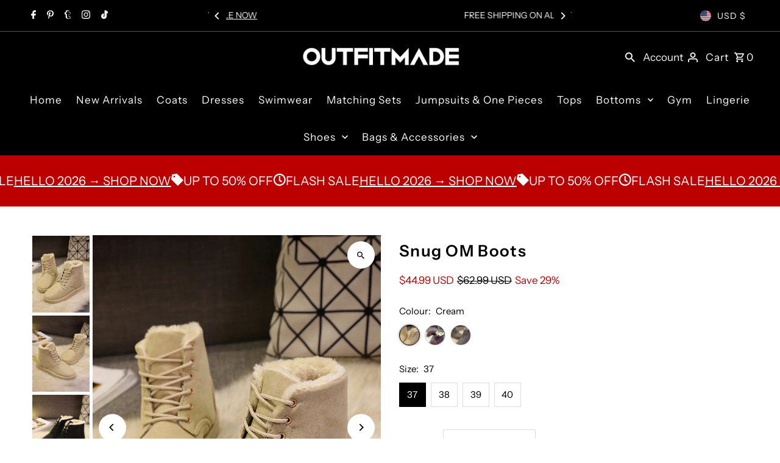

--- FILE ---
content_type: text/css
request_url: https://www.outfitmade.com/cdn/shop/t/57/assets/stylesheet.css?v=106604845266514200861757971360
body_size: 38588
content:
*,:after,:before{box-sizing:border-box}.gridlock .row{width:92%;margin-left:auto;margin-right:auto}.gridlock .row:after{height:0;clear:both;content:".";display:block;line-height:0;visibility:hidden}.gridlock .row .row{width:102.08333333%;margin-left:-1.04166667%;margin-right:-1.04166667%}.gridlock .row .contained .row{width:100%;margin-left:0;margin-right:0}.gridlock .row [class*=all-],.gridlock .row [class*=desktop-],.gridlock .row [class*=max-],.gridlock .row [class*=min-],.gridlock .row [class*=mobile-],.gridlock .row [class*=tablet-]{float:left;margin-left:1.04166667%;margin-right:1.04166667%}.gridlock .row [class*=all-].padded,.gridlock .row [class*=desktop-].padded,.gridlock .row [class*=max-].padded,.gridlock .row [class*=min-].padded,.gridlock .row [class*=mobile-].padded,.gridlock .row [class*=tablet-].padded{box-sizing:content-box;margin-left:0;margin-right:0;padding-left:1.04166667%;padding-right:1.04166667%}.gridlock .row [class*=all-].contained,.gridlock .row [class*=desktop-].contained,.gridlock .row [class*=max-].contained,.gridlock .row [class*=min-].contained,.gridlock .row [class*=mobile-].contained,.gridlock .row [class*=tablet-].contained{margin-left:0;margin-right:0}.gridlock .row [class*=all-].right,.gridlock .row [class*=desktop-].right,.gridlock .row [class*=max-].right,.gridlock .row [class*=min-].right,.gridlock .row [class*=mobile-].right,.gridlock .row [class*=tablet-].right{float:right}@media screen and (min-width:500px){.gridlock .row{width:480px}}@media screen and (min-width:740px){.gridlock .row{width:720px}}@media screen and (min-width:980px){.gridlock .row{width:960px}}@media screen and (min-width:1220px){.gridlock .row{width:1200px}}@media screen and (max-width:1679px){.gridlock .row{width:94%}}@media screen and (min-width:1680px){.gridlock .row{width:1600px}}@media screen and (max-width:739px){.gridlock-mobile-fluid .row{width:98%}}.gridlock .row .all-fifth{width:17.91666667%}.gridlock .row .all-fourth{width:22.91666667%}.gridlock .row .all-third{width:31.25%}.gridlock .row .all-half{width:47.91666667%}.gridlock .row .all-full{width:97.91666667%}.gridlock .row .all-push-fifth{margin-left:21.04166667%}.gridlock .row .all-push-fourth{margin-left:26.04166667%}.gridlock .row .all-push-third{margin-left:34.375%}.gridlock .row .all-push-half{margin-left:51.04166667%}.gridlock .row .contained.all-fifth{width:20%}.gridlock .row .contained.all-fourth{width:25%}.gridlock .row .contained.all-third{width:33.33333333%}.gridlock .row .contained.all-half{width:50%}.gridlock .row .contained.all-full{width:100%}.gridlock .row .contained.all-push-fifth{margin-left:20%}.gridlock .row .contained.all-push-fourth{margin-left:25%}.gridlock .row .contained.all-push-third{margin-left:33.33333333%}.gridlock .row .contained.all-push-half{margin-left:50%}.gridlock .row [class*=all-].centered{float:none;margin-left:auto;margin-right:auto}.gridlock .row .all-hide,.visually-hidden{display:none}.visuallyhidden{border:0;clip:rect(0 0 0 0);height:1px;margin:-1px;overflow:hidden;padding:0;position:absolute;width:1px}.visuallyhidden.focusable:active,.visuallyhidden.focusable:focus{clip:auto;height:auto;margin:0;overflow:visible;position:static}@media screen and (max-width:739px){.gridlock .row .mobile-1{width:31.25%}.gridlock .row .mobile-2{width:64.58333333%}.gridlock .row .mobile-3{width:97.91666667%}.gridlock .row .mobile-push-1{margin-left:34.375%}.gridlock .row .mobile-push-2{margin-left:67.70833333%}.gridlock .row .contained.mobile-1{width:33.33333333%}.gridlock .row .contained.mobile-2{width:66.66666667%}.gridlock .row .contained.mobile-3{width:100%}.gridlock .row .contained.mobile-push-1{margin-left:33.33333333%}.gridlock .row .contained.mobile-push-2{margin-left:66.66666667%}.gridlock .row .mobile-fifth{width:17.91666667%}.gridlock .row .mobile-fourth{width:22.91666667%}.gridlock .row .mobile-third{width:31.25%}.gridlock .row .mobile-half{width:47.91666667%}.gridlock .row .mobile-full{width:97.91666667%}.gridlock .row .mobile-push-fifth{margin-left:21.04166667%}.gridlock .row .mobile-push-fourth{margin-left:26.04166667%}.gridlock .row .mobile-push-third{margin-left:34.375%}.gridlock .row .mobile-push-half{margin-left:51.04166667%}.gridlock .row .contained.mobile-fifth{width:20%}.gridlock .row .contained.mobile-fourth{width:25%}.gridlock .row .contained.mobile-third{width:33.33333333%}.gridlock .row .contained.mobile-half{width:50%}.gridlock .row .contained.mobile-full{width:100%}.gridlock .row .contained.mobile-push-fifth{margin-left:20%}.gridlock .row .contained.mobile-push-fourth{margin-left:25%}.gridlock .row .contained.mobile-push-third{margin-left:33.33333333%}.gridlock .row .contained.mobile-push-half{margin-left:50%}.gridlock .row [class*=mobile-].centered{float:none;margin-left:auto;margin-right:auto}.gridlock .row .mobile-hide{display:none}}@media screen and (max-width:499px){.gridlock .row .min-1{width:31.25%}.gridlock .row .min-2{width:64.58333333%}.gridlock .row .min-3{width:97.91666667%}.gridlock .row .min-push-1{margin-left:34.375%}.gridlock .row .min-push-2{margin-left:67.70833333%}.gridlock .row .contained.min-1{width:33.33333333%}.gridlock .row .contained.min-2{width:66.66666667%}.gridlock .row .contained.min-3{width:100%}.gridlock .row .contained.min-push-1{margin-left:33.33333333%}.gridlock .row .contained.min-push-2{margin-left:66.66666667%}.gridlock .row .min-fifth{width:17.91666667%}.gridlock .row .min-fourth{width:22.91666667%}.gridlock .row .min-third{width:31.25%}.gridlock .row .min-half{width:47.91666667%}.gridlock .row .min-full{width:97.91666667%}.gridlock .row .min-push-fifth{margin-left:21.04166667%}.gridlock .row .min-push-fourth{margin-left:26.04166667%}.gridlock .row .min-push-third{margin-left:34.375%}.gridlock .row .min-push-half{margin-left:51.04166667%}.gridlock .row .contained.min-fifth{width:20%}.gridlock .row .contained.min-fourth{width:25%}.gridlock .row .contained.min-third{width:33.33333333%}.gridlock .row .contained.min-half{width:50%}.gridlock .row .contained.min-full{width:100%}.gridlock .row .contained.min-push-fifth{margin-left:20%}.gridlock .row .contained.min-push-fourth{margin-left:25%}.gridlock .row .contained.min-push-third{margin-left:33.33333333%}.gridlock .row .contained.min-push-half{margin-left:50%}.gridlock .row [class*=min-].centered{float:none;margin-left:auto;margin-right:auto}.gridlock .row .min-hide{display:none}}@media screen and (min-width:740px) and (max-width:979px){.gridlock .row .tablet-1{width:14.58333333%}.gridlock .row .tablet-2{width:31.25%}.gridlock .row .tablet-3{width:47.91666667%}.gridlock .row .tablet-4{width:64.58333333%}.gridlock .row .tablet-5{width:81.25%}.gridlock .row .tablet-6{width:97.91666667%}.gridlock .row .tablet-push-1{margin-left:17.70833333%}.gridlock .row .tablet-push-2{margin-left:34.375%}.gridlock .row .tablet-push-3{margin-left:51.04166667%}.gridlock .row .tablet-push-4{margin-left:67.70833333%}.gridlock .row .tablet-push-5{margin-left:84.375%}.gridlock .row .contained.tablet-1{width:16.66666667%}.gridlock .row .contained.tablet-2{width:33.33333333%}.gridlock .row .contained.tablet-3{width:50%}.gridlock .row .contained.tablet-4{width:66.66666667%}.gridlock .row .contained.tablet-5{width:83.33333333%}.gridlock .row .contained.tablet-6{width:100%}.gridlock .row .contained.tablet-push-1{margin-left:16.66666667%}.gridlock .row .contained.tablet-push-2{margin-left:33.33333333%}.gridlock .row .contained.tablet-push-3{margin-left:50%}.gridlock .row .contained.tablet-push-4{margin-left:66.66666667%}.gridlock .row .contained.tablet-push-5{margin-left:83.33333333%}.gridlock .row .tablet-fifth{width:17.91666667%}.gridlock .row .tablet-fourth{width:22.91666667%}.gridlock .row .tablet-third{width:31.25%}.gridlock .row .tablet-three-quarter{width:72.9%}.gridlock .row .tablet-two-thirds{width:64.5%}.gridlock .row .tablet-half{width:47.91666667%}.gridlock .row .tablet-full{width:97.91666667%}.gridlock .row .tablet-push-fifth{margin-left:21.04166667%}.gridlock .row .tablet-push-fourth{margin-left:26.04166667%}.gridlock .row .tablet-push-third{margin-left:34.375%}.gridlock .row .tablet-push-half{margin-left:51.04166667%}.gridlock .row .contained.tablet-fifth{width:20%}.gridlock .row .contained.tablet-fourth{width:25%}.gridlock .row .contained.tablet-third{width:33.33333333%}.gridlock .row .contained.tablet-half{width:50%}.gridlock .row .contained.tablet-full{width:100%}.gridlock .row .contained.tablet-push-fifth{margin-left:20%}.gridlock .row .contained.tablet-push-fourth{margin-left:25%}.gridlock .row .contained.tablet-push-third{margin-left:33.33333333%}.gridlock .row .contained.tablet-push-half{margin-left:50%}.gridlock .row [class*=tablet-].centered{float:none;margin-left:auto;margin-right:auto}.gridlock .row .tablet-hide{display:none!important}}@media screen and (min-width:980px){.gridlock .row .desktop-1{width:6.25%}.gridlock .row .desktop-2{width:14.58333333%}.gridlock .row .desktop-3{width:22.91666667%}.gridlock .row .desktop-4{width:31.25%}.gridlock .row .desktop-5{width:39.58333333%}.gridlock .row .desktop-6{width:47.91666667%}.gridlock .row .desktop-7{width:56.25%}.gridlock .row .desktop-8{width:64.58333333%}.gridlock .row .desktop-9{width:72.91666667%}.gridlock .row .desktop-10{width:81.25%}.gridlock .row .desktop-11{width:89.58333333%}.gridlock .row .desktop-12{width:97.91666667%}.gridlock .row .desktop-push-1{margin-left:9.375%}.gridlock .row .desktop-push-2{margin-left:17.70833333%}.gridlock .row .desktop-push-3{margin-left:26.04166667%}.gridlock .row .desktop-push-4{margin-left:34.375%}.gridlock .row .desktop-push-5{margin-left:42.70833333%}.gridlock .row .desktop-push-6{margin-left:51.04166667%}.gridlock .row .desktop-push-7{margin-left:59.375%}.gridlock .row .desktop-push-8{margin-left:67.70833333%}.gridlock .row .desktop-push-9{margin-left:76.04166667%}.gridlock .row .desktop-push-10{margin-left:84.375%}.gridlock .row .desktop-push-11{margin-left:92.70833333%}.gridlock .row .contained.desktop-1{width:8.33333333%}.gridlock .row .contained.desktop-2{width:16.66666667%}.gridlock .row .contained.desktop-3{width:25%}.gridlock .row .contained.desktop-4{width:33.33333333%}.gridlock .row .contained.desktop-5{width:41.66666667%}.gridlock .row .contained.desktop-6{width:50%}.gridlock .row .contained.desktop-7{width:58.33333333%}.gridlock .row .contained.desktop-8{width:66.66666667%}.gridlock .row .contained.desktop-9{width:75%}.gridlock .row .contained.desktop-10{width:83.33333333%}.gridlock .row .contained.desktop-11{width:91.66666667%}.gridlock .row .contained.desktop-12{width:100%}.gridlock .row .contained.desktop-push-1{margin-left:8.33333333%}.gridlock .row .contained.desktop-push-2{margin-left:16.66666667%}.gridlock .row .contained.desktop-push-3{margin-left:25%}.gridlock .row .contained.desktop-push-4{margin-left:33.33333333%}.gridlock .row .contained.desktop-push-5{margin-left:41.66666667%}.gridlock .row .contained.desktop-push-6{margin-left:50%}.gridlock .row .contained.desktop-push-7{margin-left:58.33333333%}.gridlock .row .contained.desktop-push-8{margin-left:66.66666667%}.gridlock .row .contained.desktop-push-9{margin-left:75%}.gridlock .row .contained.desktop-push-10{margin-left:83.33333333%}.gridlock .row .contained.desktop-push-11{margin-left:91.66666667%}.gridlock .row .desktop-fifth{width:17.91666667%}.gridlock .row .desktop-fourth{width:22.91666667%}.gridlock .row .desktop-third{width:31.25%}.gridlock .row .desktop-half{width:47.91666667%}.gridlock .row .desktop-full{width:97.91666667%}.gridlock .row .desktop-push-fifth{margin-left:21.04166667%}.gridlock .row .desktop-push-fourth{margin-left:26.04166667%}.gridlock .row .desktop-push-third{margin-left:34.375%}.gridlock .row .desktop-push-half{margin-left:51.04166667%}.gridlock .row .contained.desktop-fifth{width:20%}.gridlock .row .contained.desktop-fourth{width:25%}.gridlock .row .contained.desktop-third{width:33.33333333%}.gridlock .row .contained.desktop-half{width:50%}.gridlock .row .contained.desktop-full{width:100%}.gridlock .row .contained.desktop-push-fifth{margin-left:20%}.gridlock .row .contained.desktop-push-fourth{margin-left:25%}.gridlock .row .contained.desktop-push-third{margin-left:33.33333333%}.gridlock .row .contained.desktop-push-half{margin-left:50%}.gridlock .row [class*=desktop-].centered{float:none;margin-left:auto;margin-right:auto}.gridlock .row .desktop-hide{display:none!important}}@media screen and (min-width:1220px){.gridlock .row .max-1{width:6.25%}.gridlock .row .max-2{width:14.58333333%}.gridlock .row .max-3{width:22.91666667%}.gridlock .row .max-4{width:31.25%}.gridlock .row .max-5{width:39.58333333%}.gridlock .row .max-6{width:47.91666667%}.gridlock .row .max-7{width:56.25%}.gridlock .row .max-8{width:64.58333333%}.gridlock .row .max-9{width:72.91666667%}.gridlock .row .max-10{width:81.25%}.gridlock .row .max-11{width:89.58333333%}.gridlock .row .max-12{width:97.91666667%}.gridlock .row .max-push-1{margin-left:9.375%}.gridlock .row .max-push-2{margin-left:17.70833333%}.gridlock .row .max-push-3{margin-left:26.04166667%}.gridlock .row .max-push-4{margin-left:34.375%}.gridlock .row .max-push-5{margin-left:42.70833333%}.gridlock .row .max-push-6{margin-left:51.04166667%}.gridlock .row .max-push-7{margin-left:59.375%}.gridlock .row .max-push-8{margin-left:67.70833333%}.gridlock .row .max-push-9{margin-left:76.04166667%}.gridlock .row .max-push-10{margin-left:84.375%}.gridlock .row .max-push-11{margin-left:92.70833333%}.gridlock .row .contained.max-1{width:8.33333333%}.gridlock .row .contained.max-2{width:16.66666667%}.gridlock .row .contained.max-3{width:25%}.gridlock .row .contained.max-4{width:33.33333333%}.gridlock .row .contained.max-5{width:41.66666667%}.gridlock .row .contained.max-6{width:50%}.gridlock .row .contained.max-7{width:58.33333333%}.gridlock .row .contained.max-8{width:66.66666667%}.gridlock .row .contained.max-9{width:75%}.gridlock .row .contained.max-10{width:83.33333333%}.gridlock .row .contained.max-11{width:91.66666667%}.gridlock .row .contained.max-12{width:100%}.gridlock .row .contained.max-push-1{margin-left:8.33333333%}.gridlock .row .contained.max-push-2{margin-left:16.66666667%}.gridlock .row .contained.max-push-3{margin-left:25%}.gridlock .row .contained.max-push-4{margin-left:33.33333333%}.gridlock .row .contained.max-push-5{margin-left:41.66666667%}.gridlock .row .contained.max-push-6{margin-left:50%}.gridlock .row .contained.max-push-7{margin-left:58.33333333%}.gridlock .row .contained.max-push-8{margin-left:66.66666667%}.gridlock .row .contained.max-push-9{margin-left:75%}.gridlock .row .contained.max-push-10{margin-left:83.33333333%}.gridlock .row .contained.max-push-11{margin-left:91.66666667%}.gridlock .row .max-fifth{width:17.91666667%}.gridlock .row .max-fourth{width:22.91666667%}.gridlock .row .max-third{width:31.25%}.gridlock .row .max-half{width:47.91666667%}.gridlock .row .max-full{width:97.91666667%}.gridlock .row .max-push-fifth{margin-left:21.04166667%}.gridlock .row .max-push-fourth{margin-left:26.04166667%}.gridlock .row .max-push-third{margin-left:34.375%}.gridlock .row .max-push-half{margin-left:51.04166667%}.gridlock .row .contained.max-fifth{width:20%}.gridlock .row .contained.max-fourth{width:25%}.gridlock .row .contained.max-third{width:33.33333333%}.gridlock .row .contained.max-half{width:50%}.gridlock .row .contained.max-full{width:100%}.gridlock .row .contained.max-push-fifth{margin-left:20%}.gridlock .row .contained.max-push-fourth{margin-left:25%}.gridlock .row .contained.max-push-third{margin-left:33.33333333%}.gridlock .row .contained.max-push-half{margin-left:50%}.gridlock .row [class*=max-].centered{float:none;margin-left:auto;margin-right:auto}.gridlock .row .max-hide{display:none}}.gridlock-fluid .row{width:98%}@media screen and (max-width:740px){.gridlock-fluid .mobile-3.centered{float:left!important;margin-left:1.04166667%!important;margin-right:1.04166667%!important}}.gridlock-fluid .centered{display:inline-block}.grid__wrapper{margin:0 auto;padding-left:3%;padding-right:3%;max-width:1600px;display:grid;grid-column-gap:1rem;grid-row-gap:1rem;grid-template-columns:repeat(12,1fr);grid-template-rows:auto;font-size:var(--font-size)}.grid__wrapper-nest{display:grid!important}.grid__wrapper.aflow{grid-auto-flow:dense}.grid__wrapper.narrow{padding-left:7%;padding-right:7%}.grid__wrapper.full{padding-left:1.25%;padding-right:1.25%;max-width:unset;width:100%}.grid__wrapper.edge{padding-left:0;padding-right:0;margin-left:0;margin-right:0;width:100%;max-width:unset}.row .grid__wrapper.row,.row.grid__wrapper.edge{padding:0;max-width:unset}.grid__wrapper.row{padding:0 1.04166667%;grid-gap:30px}.grid__wrapper>.first{order:1}.grid__wrapper>.last{order:2}@media (min-width: 768px){.wrapper-fifths{grid-template-columns:repeat(15,1fr)}.wrapper-fifths .span-11.push-2{grid-column:3/14;width:100%}}.grid__wrapper>*{padding:0;font-size:var(--font-size);vertical-align:top}.grid__wrapper.gr0{grid-row-gap:0}.a-left{text-align:left}.a-right{text-align:right}.a-center{text-align:center}.v-start{align-self:start;vertical-align:top}.v-center{align-self:center;vertical-align:middle}.v-end{align-self:end;vertical-align:bottom}.v-stretch{align-self:stretch}.vi-center{display:inline;vertical-align:middle}.vib-center{display:inline-block;vertical-align:middle}.h-start{justify-self:start}.h-center{justify-self:center}.h-end{justify-self:end}.h-stretch{justify-self:stretch}.vh-start{place-self:start}.vv-center{place-self:center}.vh-end{place-self:end}.vh-stretch{place-self:stretch}.absolute-center{position:absolute;transform:translate(-50%,-50%);top:50%;left:50%}@supports (display: grid){.span-1{grid-column:1;width:100%}.span-2{grid-column:1 / 3;width:100%}.span-3{grid-column:1 / 4;width:100%}.span-4,.span-third{grid-column:1 / 5;width:100%}.span-5{grid-column:1 / 6;width:100%}.span-6{grid-column:1 / 7;width:100%}.span-7{grid-column:1 / 8;width:100%}.span-8{grid-column:1 / 9;width:100%}.span-9{grid-column:1 / 10;width:100%}.span-10{grid-column:1 / 11;width:100%}.span-11{grid-column:1 / 12;width:100%}.span-12{grid-column:1 / 13;width:100%}.span-6.first{grid-column:1 / 7;width:100%}.span-6.last{grid-column:7 / 13;width:100%}.span-8.first{grid-column:1 / 9;width:100%}.span-4.last{grid-column:9 / 13;width:100%}.span-4.first{grid-column:1 / 5;width:100%}.span-8.last{grid-column:5 / 13;width:100%}.span-9.first{grid-column:1 / 10;width:100%}.span-3.last{grid-column:10 / 13;width:100%}.span-3.first{grid-column:1 / 4;width:100%}.span-9.last{grid-column:4 / 13;width:100%}.span-1.auto{grid-column:auto / span 1;width:100%}.span-2.auto{grid-column:auto / span 2;width:100%}.span-3.auto{grid-column:auto / span 3;width:100%}.span-4.auto,.span-third.auto{grid-column:auto / span 4;width:100%}.span-5.auto{grid-column:auto / span 5;width:100%}.span-6.auto{grid-column:auto / span 6;width:100%}.span-7.auto{grid-column:auto / span 7;width:100%}.span-8.auto{grid-column:auto / span 8;width:100%}.span-9.auto{grid-column:auto / span 9;width:100%}.span-10.auto{grid-column:auto / span 10;width:100%}.span-11.auto{grid-column:auto / span 11;width:100%}.span-12.auto{grid-column:auto / span 12;width:100%}.span-1.push-1{grid-column:2 / 3;width:100%}.span-1.push-2{grid-column:3 / 4;width:100%}.span-1.push-3{grid-column:4 / 5;width:100%}.span-1.push-4{grid-column:5 / 6;width:100%}.span-1.push-5{grid-column:6 / 7;width:100%}.span-1.push-6{grid-column:7 / 8;width:100%}.span-1.push-7{grid-column:8 / 9;width:100%}.span-1.push-8{grid-column:9 / 10;width:100%}.span-1.push-9{grid-column:10 / 11;width:100%}.span-1.push-10{grid-column:11 / 12;width:100%}.span-1.push-11{grid-column:12 / 13;width:100%}.span-2.push-1{grid-column:2 / 4;width:100%}.span-2.push-2{grid-column:3 / 5;width:100%}.span-2.push-3{grid-column:4 / 6;width:100%}.span-2.push-4{grid-column:5 / 7;width:100%}.span-2.push-5{grid-column:6 / 8;width:100%}.span-2.push-6{grid-column:7 / 9;width:100%}.span-2.push-7{grid-column:8 / 10;width:100%}.span-2.push-8{grid-column:9 / 11;width:100%}.span-2.push-9{grid-column:10 / 12;width:100%}.span-2.push-10{grid-column:11 / 13;width:100%}.span-3.push-1{grid-column:2 / 5;width:100%}.span-3.push-2{grid-column:3 / 6;width:100%}.span-3.push-3{grid-column:4 / 7;width:100%}.span-3.push-4{grid-column:5 / 8;width:100%}.span-3.push-5{grid-column:6 / 9;width:100%}.span-3.push-6{grid-column:7 / 10;width:100%}.span-3.push-7{grid-column:8 / 11;width:100%}.span-3.push-8{grid-column:9 / 12;width:100%}.span-3.push-9{grid-column:10 / 13;width:100%}.span-4.push-1{grid-column:2 / 6;width:100%}.span-4.push-2{grid-column:3 / 7;width:100%}.span-4.push-3{grid-column:4 / 8;width:100%}.span-4.push-4{grid-column:5 / 9;width:100%}.span-4.push-5{grid-column:6 / 10;width:100%}.span-4.push-6{grid-column:7 / 11;width:100%}.span-4.push-7{grid-column:8 / 12;width:100%}.span-4.push-8{grid-column:9 / 13;width:100%}.span-5.push-1{grid-column:2 / 7;width:100%}.span-5.push-2{grid-column:3 / 8;width:100%}.span-5.push-3{grid-column:4 / 9;width:100%}.span-5.push-4{grid-column:5 / 10;width:100%}.span-5.push-5{grid-column:6 / 11;width:100%}.span-5.push-6{grid-column:7 / 12;width:100%}.span-5.push-7{grid-column:8 / 13;width:100%}.span-6.push-1{grid-column:2 / 8;width:100%}.span-6.push-2{grid-column:3 / 9;width:100%}.span-6.push-3{grid-column:4 / 10;width:100%}.span-6.push-4{grid-column:5 / 11;width:100%}.span-6.push-5{grid-column:6 / 12;width:100%}.span-6.push-6{grid-column:7 / 13;width:100%}.span-7.push-1{grid-column:2 / 9;width:100%}.span-7.push-2{grid-column:3 / 10;width:100%}.span-7.push-3{grid-column:4 / 11;width:100%}.span-7.push-4{grid-column:5 / 12;width:100%}.span-7.push-5{grid-column:6 / 13;width:100%}.span-8.push-1{grid-column:2 / 10;width:100%}.span-8.push-2{grid-column:3 / 11;width:100%}.span-8.push-3{grid-column:4 / 12;width:100%}.span-8.push-4{grid-column:5 / 13;width:100%}.span-9.push-1{grid-column:2 / 11;width:100%}.span-9.push-2{grid-column:3 / 12;width:100%}.span-9.push-3{grid-column:4 / 13;width:100%}.span-10.push-1{grid-column:2 / 12;width:100%}.span-10.push-2{grid-column:3 / 13;width:100%}.span-11.push-1{grid-column:2 / 13;width:100%}@media (min-width: 981px){.desktop-hide{display:none!important}}@media (max-width: 739px){.sm-span-1.auto{grid-column:auto / span 1!important;width:100%}.sm-span-2.auto{grid-column:auto / span 2!important;width:100%}.sm-span-3.auto{grid-column:auto / span 3!important;width:100%}.sm-span-4.auto,.sm-span-third.auto{grid-column:auto / span 4!important;width:100%}.sm-span-5.auto{grid-column:auto / span 5!important;width:100%}.sm-span-6.auto{grid-column:auto / span 6!important;width:100%}.sm-span-7.auto{grid-column:auto / span 7!important;width:100%}.sm-span-8.auto{grid-column:auto / span 8!important;width:100%}.sm-span-9.auto{grid-column:auto / span 9!important;width:100%}.sm-span-10.auto{grid-column:auto / span 10!important;width:100%}.sm-span-11.auto{grid-column:auto / span 11!important;width:100%}.sm-span-12.auto{grid-column:auto / span 12!important;width:100%}.sm-cg0{grid-column-gap:0}.sm-cg1{grid-column-gap:6px}.sm-cg2{grid-column-gap:9px}.sm-cg3{grid-column-gap:12px}.sm-cg4{grid-column-gap:15px}.sm-cg5{grid-column-gap:18px}.sm-cg6{grid-column-gap:21px}.sm-cg7{grid-column-gap:24px}.sm-cg8{grid-column-gap:27px}.sm-cg9{grid-column-gap:30px}.sm-rg0{grid-row-gap:0}.sm-rg1{grid-row-gap:6px}.sm-rg2{grid-row-gap:9px}.sm-rg3{grid-row-gap:12px}.sm-rg4{grid-row-gap:15px}.sm-rg5{grid-row-gap:18px}.sm-rg6{grid-row-gap:21px}.sm-rg7{grid-row-gap:24px}.sm-rg8{grid-row-gap:27px}.sm-rg9{grid-row-gap:30px}.mobile-hide,.sm-hide{display:none!important}.sm-a-left{text-align:left}.sm-a-right{text-align:right}.sm-a-center{text-align:center}.sm-v-start{align-self:start;vertical-align:top}.sm-v-center{align-self:center;vertical-align:middle}.sm-v-end{align-self:end;vertical-align:bottom}.sm-v-stretch{align-self:stretch}.sm-h-start{justify-self:start}.sm-h-center{justify-self:center}.sm-h-end{justify-self:end}.sm-h-stretch{justify-self:stretch}.sm-vh-start{place-self:start}.sm-vv-center{place-self:center}.sm-vh-end{place-self:end}.sm-vh-stretch{place-self:stretch}}@media (min-width: 740px) and (max-width: 980px){.md-span-1.auto{grid-column:auto / span 1!important;width:100%}.md-span-2.auto{grid-column:auto / span 2!important;width:100%}.md-span-3.auto{grid-column:auto / span 3!important;width:100%}.md-span-4.auto,.md-span-third.auto{grid-column:auto / span 4!important;width:100%}.md-span-5.auto{grid-column:auto / span 5!important;width:100%}.md-span-6.auto{grid-column:auto / span 6!important;width:100%}.md-span-7.auto{grid-column:auto / span 7!important;width:100%}.md-span-8.auto{grid-column:auto / span 8!important;width:100%}.md-span-9.auto{grid-column:auto / span 9!important;width:100%}.md-span-10.auto{grid-column:auto / span 10!important;width:100%}.md-span-11.auto{grid-column:auto / span 11!important;width:100%}.md-span-12.auto{grid-column:auto / span 12!important;width:100%}.md-cg0{grid-column-gap:0}.md-cg1{grid-column-gap:6px}.md-cg2{grid-column-gap:9px}.md-cg3{grid-column-gap:12px}.md-cg4{grid-column-gap:15px}.md-cg5{grid-column-gap:18px}.md-cg6{grid-column-gap:21px}.md-cg7{grid-column-gap:24px}.md-cg8{grid-column-gap:27px}.md-cg9{grid-column-gap:30px}.md-rg0{grid-row-gap:0}.md-rg1{grid-row-gap:6px}.md-rg2{grid-row-gap:9px}.md-rg3{grid-row-gap:12px}.md-rg4{grid-row-gap:15px}.md-rg5{grid-row-gap:18px}.md-rg6{grid-row-gap:21px}.md-rg7{grid-row-gap:24px}.md-rg8{grid-row-gap:27px}.md-rg9{grid-row-gap:30px}.tablet-hide{display:none!important}.md-a-left{text-align:left}.md-a-right{text-align:right}.md-a-center{text-align:center}.md-v-start{align-self:start;vertical-align:top}.md-v-center{align-self:center;vertical-align:middle}.md-v-end{align-self:end;vertical-align:bottom}.md-v-stretch{align-self:stretch}.md-h-start{justify-self:start}.md-h-center{justify-self:center}.md-h-end{justify-self:end}.md-h-stretch{justify-self:stretch}.md-vh-start{place-self:start}.md-vv-center{place-self:center}.md-vh-end{place-self:end}.md-vh-stretch{place-self:stretch}}@media (max-width: 980px){.dv-span-1.auto{grid-column:auto / span 1!important;width:100%}.dv-span-2.auto{grid-column:auto / span 2!important;width:100%}.dv-span-3.auto{grid-column:auto / span 3!important;width:100%}.dv-span-4.auto,.md-span-third.auto{grid-column:auto / span 4!important;width:100%}.dv-span-5.auto{grid-column:auto / span 5!important;width:100%}.dv-span-6.auto{grid-column:auto / span 6!important;width:100%}.dv-span-7.auto{grid-column:auto / span 7!important;width:100%}.dv-span-8.auto{grid-column:auto / span 8!important;width:100%}.dv-span-9.auto{grid-column:auto / span 9!important;width:100%}.dv-span-10.auto{grid-column:auto / span 10!important;width:100%}.dv-span-11.auto{grid-column:auto / span 11!important;width:100%}.dv-span-12.auto{grid-column:auto / span 12!important;width:100%}.dv-cg0{grid-column-gap:0}.dv-cg1{grid-column-gap:6px}.dv-cg2{grid-column-gap:9px}.dv-cg3{grid-column-gap:12px}.dv-cg4{grid-column-gap:15px}.dv-cg5{grid-column-gap:18px}.dv-cg6{grid-column-gap:21px}.dv-cg7{grid-column-gap:24px}.dv-cg8{grid-column-gap:27px}.dv-cg9{grid-column-gap:30px}.dv-rg0{grid-row-gap:0}.dv-rg1{grid-row-gap:6px}.dv-rg2{grid-row-gap:9px}.dv-rg3{grid-row-gap:12px}.dv-rg4{grid-row-gap:15px}.dv-rg5{grid-row-gap:18px}.dv-rg6{grid-row-gap:21px}.dv-rg7{grid-row-gap:24px}.dv-rg8{grid-row-gap:27px}.dv-rg9{grid-row-gap:30px}.device-hide{display:none!important}.dv-a-left{text-align:left}.dv-a-right{text-align:right}.dv-a-center{text-align:center}.dv-v-start{align-self:start;vertical-align:top}.dv-v-center{align-self:center;vertical-align:middle}.dv-v-end{align-self:end;vertical-align:bottom}.dv-v-stretch{align-self:stretch}.dv-h-start{justify-self:start}.dv-h-center{justify-self:center}.dv-h-end{justify-self:end}.dv-h-stretch{justify-self:stretch}.dv-vh-start{place-self:start}.dv-vv-center{place-self:center}.dv-vh-end{place-self:end}.dv-vh-stretch{place-self:stretch}}}@media (min-width: 981px){.desktop-hide{display:none!important}}@media (min-width: 741px) and (max-width: 980px){.md-hide,.tablet-hide{display:none!important}}.m0{margin:0!important}.mb0{margin-bottom:0!important}*{margin:0}:focus{outline:var(--keyboard-focus-color) var(--keyboard-focus-border-style) calc(var(--keyboard-focus-border-weight) * 1px)!important;outline-offset:calc(var(--keyboard-focus-border-weight) * -1px)!important}@media (pointer: coarse){*:focus{outline:none}}*,*:before,*:after{box-sizing:border-box}html,body{height:100%}.hide{display:none!important}.right{float:right}.left{float:left}.center{text-align:center}.mb0{margin-bottom:0}.visually-hidden{position:absolute!important;overflow:hidden;clip:rect(0 0 0 0);height:1px;width:1px;margin:-1px;padding:0;border:0}.visually-hidden--inline{margin:0;height:1em}.visually-hidden--static{position:static!important}.hr-or{border:none;border-top:1px solid var(--dotted-color);width:14.375rem;margin:1.5625rem auto;overflow:visible;margin:16px 0;width:100%}.hr-or:after{content:attr(data-content);position:relative;top:-10px;left:50%;transform:translate(-50%);width:2.5rem;font-weight:500;background-color:var(--background);-moz-osx-font-smoothing:grayscale;-webkit-font-smoothing:antialiased;letter-spacing:.2px;text-align:center;display:inline-block}body{color:var(--text-color);background:var(--background);font-size:var(--font-size);font-family:var(--main-family);font-weight:var(--main-weight);font-style:var(--main-style);-webkit-font-smoothing:antialiased;-webkit-text-size-adjust:100%;margin:0!important;line-height:1.6em}img{height:auto;width:100%;max-width:100%;border:0}img[data-sizes=auto]{display:block;width:100%}.rte img{width:auto}.box-ratio{display:block;height:0;width:100%;overflow:hidden}h1,h2,h3,h4,h5,h6{color:var(--heading-color);font-family:var(--heading-family);font-weight:var(--heading-weight);font-style:var(--heading-style);margin-top:0;letter-spacing:.05em;line-height:normal}h1 a,h2 a,h3 a,h4 a,h5 a,h6 a{font-weight:inherit;color:var(--heading-color)!important}h1,.h1{font-size:var(--h1-size)}h2,.h2{font-size:var(--h2-size)}h3,.h3{font-size:var(--h3-size)}h4,.h4{font-size:calc(var(--font-size) + 2px)}h5,.h5{font-size:calc(var(--font-size) + 1px)}h1,h2,h3,h4,h5,h6,p,dl,hr,ol,ul,pre,table,address,fieldset{margin-bottom:5px}p{font-size:var(--font-size);margin-bottom:10px}strong{font-weight:700}em{font-style:italic}pre{font-family:var(--main-family);font-style:var(--main-style);font-size:13px;font-weight:700}.text-left{text-align:left}.text-center{text-align:center}.text-right{text-align:right}.inline-block-auto{display:inline-block;width:auto}.inline-block-full{display:inline-block;width:100%}a{text-decoration:none;color:var(--text-color);outline:0;transition:all .25s ease-in-out}a:visited{color:var(--text-color)}a:focus{outline:none}dt{font-weight:700}ol{padding:0;margin-left:0;text-indent:0;list-style-position:inside}ul{padding:0;margin:0;list-style:disc inside}.rte ul li,.rte ol li{font-size:var(--font-size)}blockquote{font-family:var(--main-family);font-style:var(--main-style);font-weight:var(--main-weight);font-size:18px;line-height:24px;font-style:italic;padding-left:35px;color:#999;margin:.5em 0}hr{background:var(--dotted-color);border:none;color:var(--dotted-color);display:block;height:1px;margin-top:20px;width:100%}.clear:not(.color){clear:both;display:block;overflow:hidden;visibility:hidden;width:0;height:0}.clearfix:after{content:".";display:block;height:0;clear:both;visibility:hidden}.js-focus-hidden:focus{outline:none}.no-js .box-ratio{display:none}.no-js #slider .carousel-cell{opacity:1!important;visibility:visible}.no-js #slider .carousel-cell img{margin-bottom:20px}.no-js .zoom_btn,.no-js .swatches__container,.no-js .no-js-hidden{display:none}.no-js .vantage-accordion .product-accordion-content,.no-js .product__variants-select{display:block!important}.no-js .collection-carousel{text-align:center}.no-js #shopify-section-mobile-navigation{display:none}.no-js .loading-wrapper,.no-js .product-listing__quickview-trigger{display:none!important}.no-js .tabbed__collection-carousel{margin:0 auto;text-align:center}.no-js [data-aos^=fade][data-aos^=fade]{opacity:1!important}.no-js [data-aos^=fade][data-aos^=fade]{transform:unset}.no-js [data-aos]{pointer-events:unset!important}.cart-type--no_js_cart .ajax-cart__item-remove--no-js,.no-js .ajax-cart__item-remove--no-js{display:block!important;position:absolute;top:10px;right:10px}.cart-type--no_js_cart .ajax-cart__item-remove--js,.no-js .ajax-cart__item-remove--js,.cart-type--no_js_cart .ajax-cart__qty-control--down,.cart-type--no_js_cart .ajax-cart__qty-control--up,.no-js .ajax-cart__qty-control--down,.no-js .ajax-cart__qty-control--up{display:none}.cart-type--no_js_cart .ajax-cart__item-quantity,.no-js .ajax-cart__item-quantity{text-align:center!important}.cart-type--no_js_cart .ajax-cart__qty-input--no-js,.no-js .ajax-cart__qty-input--no-js{max-width:90px;margin:0}.cart-type--no_js_cart .ajax-cart__item-update--no-js,.no-js .ajax-cart__item-update--no-js{display:block!important;margin-top:8px;text-decoration:underline;font-size:13px;text-align:left}.no-js .ajax-cart__accordion--shipping-calc{display:none}.cart-type--no_js_cart .ajax-cart__form-wrapper--nojs,.no-js .ajax-cart__accordion .accordion-content{display:block!important}.no-js .loading-wrapper,.cart-type--no_js_cart .loading-wrapper{display:none}.no-js #HeaderCountryForm,.no-js #HeaderLanguageForm,.no-js #FooterCountryForm,.no-js #FooterLanguageForm,.no-js .no-js-hidden{display:none!important}.button,button,input[type=submit],input[type=reset],input[type=button]{background:var(--button-color);color:var(--button-text);font-size:var(--font-size);font-family:var(--main-family);font-style:var(--main-style);font-weight:500;border:0;border-radius:var(--button-border-radius);transition:all .25s ease-in-out!important;-webkit-appearance:none;display:inline-block;height:50px;line-height:50px;width:auto;margin-bottom:10px;padding:0 25px;letter-spacing:1px;text-decoration:none;cursor:pointer}input[type=submit]{border:2px solid var(--button-color);line-height:46px}input.required-error,textarea.required-error{border-color:#c00!important}.button:hover,button:hover,input[type=submit]:hover,input[type=reset]:hover,input[type=button]:hover{color:var(--button-text-hover);background:var(--button-hover)}button.button-as-link,a.button-as-link,input.button-as-link{border:none;background:none;color:var(--text-color);text-decoration:underline;line-height:var(--font-size);font-size:var(--font-size);font-weight:var(--main-weight);letter-spacing:unset;height:auto;display:inline-block;width:auto!important;padding:0}button.button-as-link:hover,a.button-as-link:hover,input.button-as-link:hover{background:none;color:var(--text-color)}.theme-features__ghost-buttons--true .secondary-button{color:var(--text-color)!important;background:var(--background)!important;border:2px solid var(--text-color)!important;line-height:46px}.theme-features__rounded-buttons--true .secondary-button:hover{color:var(--text-color)!important;background:var(--background)!important}.theme-features__ghost-buttons--false .secondary-button{color:var(--secondary-button-text)!important;background:var(--secondary-button-color)!important;border:2px solid var(--secondary-button-color)!important;line-height:46px}.theme-features__rounded-buttons--false .secondary-button:hover{color:var(--secondary-button-text)!important;background:var(--secondary-button-color)!important}a.button:visited{background:var(--button-color);color:var(--button-text)}a.button:visited:hover{color:var(--button-text-hover);background:var(--button-hover)}form{margin-bottom:0}fieldset{margin-bottom:20px}label,legend{display:block;font-weight:700;margin-bottom:5px}input[type=checkbox]{display:inline}label span,legend span{font-weight:400;font-size:13px;color:var(--text-color)}input[type=text],input[type=password],input[type=email],input[type=url],input[type=number],input[type=search],input[type=file],textarea,select{box-sizing:border-box;width:100%;background:transparent;border:1px solid var(--dotted-color);border-radius:0;margin:0 0 10px;max-width:100%;text-indent:10px;outline:none;height:50px;line-height:50px;font-size:var(--font-size);font-family:var(--main-family);font-style:var(--main-style);font-weight:var(--main-weight);color:var(--text-color)}textarea{min-width:300px;text-indent:10px;height:135px;min-height:60px}input[type=text]:focus,input[type=password]:focus,input[type=email]:focus,textarea:focus{-moz-box-shadow:0 0 3px rgba(0,0,0,.2);-webkit-box-shadow:0 0 3px rgba(0,0,0,.2);box-shadow:0 0 3px #0003;min-height:32px}select{padding:0;background:var(--select-arrow-bg) right no-repeat;-webkit-appearance:none;-moz-appearance:none}.announcement__bar-section{position:relative;border-bottom:1px solid var(--top-bar-border)}#top-bar,#top-bar p{font-size:var(--announcement-size)}.header-section{background:var(--header-background);position:relative;z-index:1;transition:all .25s ease-in-out}header{background:var(--header-background);position:relative;padding-top:10px;transition:all .25s ease-in-out}header.theme-header.stickynav{width:100%;z-index:11}header.header--sticky{width:100%;position:fixed;top:0}#top-bar{text-align:center;line-height:40px;background:var(--top-bar-background);padding:5px;color:var(--top-bar-color)}@media (max-width: 980px){#top-bar:not(:has(.js-announcement-carousel)){padding:0}}#top-bar a:not(.disclosure-list__option){color:var(--top-bar-color)}#top-bar p{margin-bottom:0;font-weight:400}#top-bar .top-bar-grid{display:grid;grid-template-columns:1fr 2fr 1fr}#top-bar .row ul#social-links{grid-column:1 / span 1}#top-bar .row .announcement__text{grid-column:2 / span 1}#top-bar .row .announcement__text.text-only{grid-column:1 / span 3}@media screen and (max-width: 980px){.announcement__text{grid-column:1 / span 3!important}}#top-bar .row ul.localization__options{grid-column:3 / span 1}.no-js #top-bar .row ul.localization__options{display:flex;flex-wrap:nowrap;justify-content:flex-end}.announcement__text{display:none;animation:fadeIn;animation-duration:1s}.announcement__text.flickity-enabled{display:block}.announcement__carousel-item{width:100%}.announcement__text .flickity-button{height:30px;width:30px;background:var(--top-bar-background);color:var(--top-bar-color)}.announcement__text .flickity-button:hover{background:var(--top-bar-background);color:var(--top-bar-color)}.announcement__text .flickity-prev-next-button.previous{left:0}.announcement__text .flickity-prev-next-button.next{right:0}input.header-search{margin-bottom:0}button.search-button{line-height:inherit;padding:0 5px;width:44px;background:transparent;margin-bottom:0}.large-search form.header-search-form{border:1px solid var(--dotted-color)}.large-search form.header-search-form input.header-search{border:0;width:calc(100% - 48px);margin:0;display:inline-block;padding:0;vertical-align:middle}.large-search form.header-search-form .header-search-form__inner{display:flex}.large-search form.header-search-form .header-search-form__inner .search-button{margin-left:auto}.large-search form.header-search-form button.search-button{display:inline-block;margin:0;padding:0;position:unset;vertical-align:middle}#identity{padding-bottom:10px;position:relative}#identity.row:after{display:none}ul.shopping--cart_links{text-align:right}ul.shopping--cart_links>li{display:inline-block;vertical-align:middle;min-width:25px}ul.shopping--cart_links>li a,ul.shopping--cart_links>li button{display:inline-block;color:var(--cart-links);height:60px;line-height:60px;padding:0 5px}ul.shopping--cart_links>li a button{padding:0}ul.shopping--cart_links>li.my-cart-link-container a{margin-left:0}ul.shopping--cart_links>li a:hover,ul.shopping--cart_links>li button:hover{text-decoration:none;color:var(--cart-links)}ul.shopping--cart_links>li a:hover svg .hover-fill,ul.shopping--cart_links>li button:hover svg .hover-fill{fill:var(--cart-links)}ul.shopping--cart_links>li.cart-overview{margin-left:0}ul.shopping--cart_links>li.cart-overview a{padding-left:0}.cart-links__link-cart .slideout__trigger--open{height:60px;line-height:60px}span.my-cart-text,span.customer-words{margin-right:5px!important}@media screen and (max-width: 740px){span.my-cart-text{display:none}}.slideout__trigger-mobile-menu{line-height:unset;width:100%;display:none}button.slideout__trigger-mobile-menu.js-slideout-open{color:var(--cart-links);border-radius:0!important}ul#social-links{list-style:none;text-align:left;vertical-align:middle;line-height:40px}ul#social-links li{display:inline-block;margin-right:10px;vertical-align:middle;font-size:15px}ul#social-links li a{text-align:right;display:block;padding:0 0 0 5px;color:var(--social-links)!important;text-decoration:none;border-bottom:0}ul.shopping--cart_links li button.slideout__trigger-search{margin-bottom:0}header .header-search{font-size:var(--nav-size)}ul.shopping--cart_links li a .my-cart-text,ul.shopping--cart_links li a .customer-words,.js-mini-cart-trigger{font-size:var(--nav-size);font-weight:400;border:0;text-decoration:none}#logo{line-height:initial;padding:0;font-family:var(--heading-family);font-weight:var(--heading-weight);font-style:var(--heading-style)}#logo a{text-decoration:none;color:var(--cart-links);display:inline-block;border-bottom:0;word-break:break-all}nav.navigation.inline-header{background:var(--header-background)}nav.navigation.inline-header a.navigation__menulink,nav.navigation.inline-header a.dropdown__menulink{color:var(--cart-links)}nav.navigation.inline-header a.navigation__menulink svg g.hover-fill,nav.navigation.inline-header a.dropdown__menulink svg g.hover-fill{fill:var(--cart-links)}nav.navigation.inline-header ul.dropdown,nav.navigation.inline-header ul.megamenu{background:var(--header-background)}nav.navigation.inline-header ul.megamenu h4.megamenu__header,nav.navigation.inline-header ul.megamenu h4.megamenu__header a.megamenu__headerlink,nav.navigation.inline-header .megamenu__listlink,nav.navigation.inline-header a.megamenu__nestedlistlink{color:var(--cart-links)!important}.navigation.full-nav{background:var(--navigation)}.navigation.full-nav .navigation__menuitem:hover{color:var(--nav-hover-link-color);background:var(--nav-hover-color)}.navigation.full-nav a.navigation__menulink{color:var(--nav-color)}.navigation.full-nav .navigation__menulink:hover{background:var(--nav-hover-color);color:var(--nav-hover-link-color)}.navigation.full-nav .navigation__menuitem:hover a.navigation__menulink{color:var(--nav-hover-link-color, inherit);background:var(--nav-hover-color, inherit)}.navigation.full-nav .navigation__menuitem:hover a.navigation__menulink .fash--apollo-down-carrot .hover-fill{fill:var(--nav-hover-link-color)}.navigation.full-nav .navigation__menuitem.navigation__menuitem--dropdown>.dropdown{background:var(--nav-hover-color)!important}.navigation.full-nav .navigation__menuitem.navigation__menuitem--dropdown:hover>.dropdown,.navigation.full-nav .navigation__menuitem.navigation__menuitem--dropdown.navigation__menuitem--active>.dropdown{background:var(--nav-hover-color)!important}.navigation.full-nav .dropdown__menuitem{background:var(--nav-hover-color);color:var(--nav-hover-link-color)}.navigation.full-nav .dropdown__menuitem:hover{background:var(--nav-hover-color)}.navigation.full-nav .dropdown__menuitem:hover>.dropdown__menulink,.navigation.full-nav .dropdown__menulink:hover,.navigation.full-nav a.dropdown__menulink{color:var(--nav-hover-link-color)}.navigation.full-nav .dropdown__menuitem.dropdown__menuitem--nested:hover>.dropdown.dropdown--nested,.navigation.full-nav .dropdown__menuitem.dropdown__menuitem--nested.dropdown__menuitem--active>.dropdown.dropdown--nested,.navigation.full-nav .megamenu,.navigation.full-nav .megamenu__container a:hover{background:var(--nav-hover-color)}.navigation.full-nav .megamenu__listcontainer:hover,.navigation.full-nav .megamenu__listitem{background:var(--nav-hover-color)}.navigation.full-nav h4.megamenu__header a.megamenu__headerlink,.navigation.full-nav a.megamenu__headerlink:hover,.navigation.full-nav .megamenu__listlink{color:var(--nav-hover-link-color)!important}.navigation.full-nav .megamenu__container .megamenu__listlink:hover{color:var(--nav-hover-link-color);background:var(--nav-hover-color)}.navigation{font-family:var(--nav-family);font-weight:var(--nav-weight);font-style:var(--nav-style);width:100%;z-index:5;top:0}.navigation.navigation--sticky{position:fixed;top:0}.navigation__maincontainer{padding:0}#nav{list-style:none;width:100%}.navigation__menuitem{display:inline-block;z-index:21;vertical-align:middle;white-space:nowrap}.navigation.full-nav .navigation__menuitem{vertical-align:revert}a.navigation__menulink{font-size:var(--nav-size);font-weight:var(--nav-weight);display:block;padding:0 10px;letter-spacing:1px;position:relative}.navigation__menulink:hover{text-decoration:none}.navigation__menuitem.navigation__menuitem--dropdown>.dropdown{float:left;position:absolute;z-index:25;margin:0 0 0 -17px;line-height:1.8em;padding:20px 0;visibility:hidden;opacity:0;display:none}@media (prefers-reduced-motion: no-preference){.navigation__menuitem.navigation__menuitem--dropdown>.dropdown{transition:opacity .25s ease-in-out,visibility .25s ease-in-out,display .25s ease-in-out allow-discrete}}@starting-style{.navigation__menuitem.navigation__menuitem--dropdown>.dropdown{visibility:hidden;opacity:0;display:none}}.navigation__menuitem.navigation__menuitem--dropdown>.navigation__menulink:after{content:"";margin-left:20px}.navigation__menuitem.navigation__menuitem--dropdown>.navigation__menulink svg{position:absolute;right:10px;top:50%;transform:translateY(-50%)}.navigation__menuitem.navigation__menuitem--dropdown:hover>.dropdown,.navigation__menuitem.navigation__menuitem--dropdown.navigation__menuitem--active>.dropdown{opacity:1;visibility:visible;display:block}.dropdown__menuitem{width:180px;text-align:left;position:relative;display:block;float:none}a.dropdown__menulink{text-align:left;font-family:var(--main-family);font-style:var(--main-style);font-weight:var(--main-weight);font-size:var(--font-size);padding:0 25px;display:block;max-width:90%;overflow:hidden;text-overflow:ellipsis}.dropdown__menuitem.dropdown__menuitem--nested:hover>.dropdown.dropdown--nested,.dropdown__menuitem.dropdown__menuitem--nested.dropdown__menuitem--active>.dropdown.dropdown--nested{display:block;position:absolute;left:100%}.dropdown.dropdown--nested{display:none;padding:20px 0;top:-20px}.dropdown__menuitem.dropdown__menuitem--nested svg{position:absolute;right:25px;top:50%;transform:translateY(-50%) scale(.8)}.dropdown__menuitem.dropdown__menuitem--nested:before{position:absolute;top:0;right:10px;content:"";margin-left:20px}.megamenu__listcontainer{margin-left:10px;padding-top:0;top:initial;display:block;list-style:none;transform:translateY(20px);transition-duration:.25s}ul.mega-stack li.sub_link>ul.nested:before{position:initial;top:initial;content:none}.rightarrow{position:absolute;right:10px;top:10px;font-size:11px}@media (prefers-reduced-motion: no-preference){nav.navigation li ul.dropdown li.dropdown__menuitem,nav.navigation li ul.megamenu li.dropdown__menuitem,nav.navigation li>ul.megamenu span.links__withimages--image{transform:translateY(20px);transition-duration:.25s}nav.navigation li:hover>ul.dropdown li.dropdown__menuitem,nav.navigation li:hover>ul.megamenu li.dropdown__menuitem,nav.navigation li:hover>ul.megamenu span.links__withimages--image{transform:translateY(0)}}.megamenu{width:100%;left:0;position:absolute;z-index:5;padding:20px 0;text-align:left;line-height:1.8em;opacity:0;visibility:hidden;display:none}@media (prefers-reduced-motion: no-preference){.megamenu{transition:opacity .25s ease-in-out,visibility .25s ease-in-out,display .25s ease-in-out allow-discrete}}@starting-style{.megamenu{opacity:0;visibility:hidden;display:none}}.navigation__menuitem.navigation__menuitem--dropdown:hover>.megamenu,.navigation__menuitem.navigation__menuitem--dropdown.navigation__menuitem--active>.megamenu{opacity:1;visibility:visible;display:block}.megamenu__list{display:block;line-height:30px!important;margin-bottom:20px;list-style:none}.navigation__menuitem.navigation__menuitem--dropdown:hover>.megamenu .megamenu__listcontainer{transform:translateY(0)}.megamenu__header{font-size:var(--nav-size);font-weight:var(--heading-weight);display:block;letter-spacing:1px;margin-bottom:10px;text-align:left}.megamenu__headerlink{padding-left:0;text-align:left}.megamenu__listlink{text-align:left;font-family:var(--main-family);font-weight:400!important;font-size:var(--font-size)!important;padding-left:0!important;display:block;max-width:90%;overflow:hidden;text-overflow:ellipsis}.megamenu__splitcontainer,.megamenu__nestedlistitem{list-style:none}.megamenu__nestedlistitem{padding-left:20px}.dropdown__menuitem.dropdown__menuitem--nested:hover>.dropdown.dropdown--nested.dropdown--edge{left:initial;right:100%}.dropdown__menuitem.dropdown__menuitem--nested:hover>.dropdown.dropdown--nested.dropdown--edge:before{left:200%;margin-left:-28px}#nav>a{display:none}ul#nav li ul.megamenu div.mega-container li.desktop-3:nth-child(5n){clear:left}nav.inline-header ul{text-align:left;list-style:none}nav.inline-header .megamenu__nestedlistcontainer{text-align:left}nav.inline-header div#navigation{position:unset}a.megamenu__nestedlistlink{font-family:var(--main-family);font-weight:400!important;font-size:var(--font-size)!important}span.links__withimages--image-container{align-items:center;display:flex;flex-direction:row;justify-content:flex-end}span.links__withimages--image{max-width:30%;margin:0 15px;flex:auto}span.links__withimages--image .box-ratio{z-index:-1}#MainContent{position:relative;z-index:0}.video-wrapper{position:relative;padding-bottom:56.25%;padding-top:25px;height:0}.video-wrapper iframe{position:absolute;top:0;left:0;width:100%;height:100%}.article-loop,.product-loop{padding-top:20px}.gridlock .row .desktop-12.centered{width:100%!important}.cta{margin-top:20px;margin-bottom:10px}.cta a{padding:14px 20px;letter-spacing:1px;transition:all .25s ease-in-out;border-radius:var(--button-border-radius)}ul.tabbed__collection-tabs{text-align:center;margin:10px 0 20px;list-style:none;position:relative;z-index:2;display:flex;align-items:center;justify-content:center;flex-wrap:wrap;gap:10px}ul.tabbed__collection-tabs li{display:inline-block!important;width:initial!important;margin:0;padding:0}ul.tabbed__collection-tabs li a{color:var(--button-text);background:var(--button-color);border:2px solid var(--button-color);text-align:center;display:inline-block;padding:2px 8px;transition:all .25s ease-in-out;cursor:pointer}ul.tabbed__collection-tabs li a:hover{color:var(--button-text-hover);background:var(--button-hover)}ul.tabbed__collection-tabs li a.active{color:var(--button-color);background:var(--button-text)}ul.tabbed__collection-tabs li:first-child a.active{margin-left:0}.tabbed__collection-content{display:none}.tabbed__collection-content.js-tab-coll-active{display:grid}.tabbed__collection-content .collection__item-image{position:relative;margin-bottom:20px}.tabbed__collection-content .tabbed__collection-caption{position:absolute;z-index:10;bottom:4%;left:5%;transform:translate(0);background:var(--background);padding:15px;width:95%}@media screen and (min-width: 741px){.text-with-image{display:table-cell;margin-top:10px;margin-bottom:10px;float:none!important;vertical-align:middle}}.editorial__content-item.size--fixed .box-ratio img{height:var(--desktop-section-height)!important;object-fit:cover}.editorial__content-item.size--fixed .box-ratio{padding-bottom:var(--desktop-section-height)!important}@media screen and (max-width: 740px){.editorial__content-item.size--fixed .box-ratio img{height:var(--mobile-section-height)!important;object-fit:cover}.editorial__content-item.size--fixed .box-ratio{padding-bottom:var(--mobile-section-height)!important}}.editorial__content-item{margin-bottom:20px;margin-top:10px}.editorial__content-item img{margin-bottom:10px}@media screen and (min-width: 741px){.nbm{margin-bottom:0!important}}.text-centered h3,.text-centered .rte,.text-with-image.text_section.text-centered{text-align:center}.homepage-section-rich-text,.homepage-section-video{margin-bottom:20px;text-align:center}.rte h1{border-bottom:0!important;text-align:inherit!important;margin-bottom:inherit!important}#page-sidebar h2{padding-bottom:8px;margin-bottom:20px;border-bottom:1px solid var(--dotted-color)}#page-sidebar ul{list-style-type:none}#page-sidebar ul li{display:block;margin-bottom:10px;padding-bottom:5px}.blog-container{display:grid;grid-template-columns:minmax(0,4fr) 1fr;padding:0 15px;column-gap:25px}ul.taglist{list-style:none;border-bottom:1px solid var(--dotted-color);margin-top:10px;margin-bottom:10px;padding-top:4px;padding-bottom:5px}ul.taglist li{display:inline-block;margin-right:15px}.article-image{margin:10px 0}ul.article-tags{list-style:none}ul.article-tags li{display:inline-block;margin-right:5px}ul.article-tags li a{font-weight:600;text-decoration:underline}.blog-container .article-index .article-info{display:grid;grid-template-columns:3fr 4fr;column-gap:20px;align-items:center}.blog-container .article-index .article-info .article-image{margin-top:0}.article-index{margin-bottom:20px;overflow:hidden;padding-top:20px}.article-info h2{letter-spacing:initial;margin-bottom:10px;text-align:center}.article-info p{margin-bottom:0}span.post_meta{display:inline-block;margin-right:5px}div#article-body{padding-bottom:30px}.article-content{margin-top:15px;margin-bottom:15px}.article-index .share-icons{text-align:center!important}ul.blog-sidebar-menu{list-style:none}ul.blog-sidebar-menu li{margin-bottom:5px}.blog-sidebar-block .prod-image{margin-bottom:10px}.blog-sidebar-block .image_container a,.blog-sidebar-block .image_container a:hover,.blog-sidebar-block .prod-image a,.blog-sidebar-block .prod-image a:hover{border-bottom:0}.blog-product-info .button{margin-top:10px}.blog-sidebar-block a.button,.blog-sidebar-block #blog-email-submit{width:100%;text-align:center!important}.blog-sidebar-block .bio_image_container{padding:10px 0}@media screen and (min-width: 741px) and (max-width: 980px){.blog-container div#article-loop{display:grid;grid-template-columns:1fr 1fr;column-gap:20px}}@media screen and (max-width: 980px){.blog-container,.blog-container .article-index .article-info{grid-template-columns:1fr}div#blog-sidebar{display:none}}.sidebar-article{margin-bottom:25px}.sidebar-article .readmore{margin-top:10px}#blog-article .share-icons{text-align:left;margin-top:30px}ul#blog-articles,#blog-article{list-style-type:none}.single-article{margin-bottom:50px;padding-bottom:20px;border-bottom:1px solid var(--dotted-color);float:left;width:100%}.single-article .posted,.single-article .post-tags{text-align:left}#blog-sidebar h2{margin-bottom:20px;border-bottom:1px solid var(--dotted-color);padding-bottom:10px}#twitter-card,#facebook-card{width:100%;float:left;clear:left;display:block;margin-top:20px;padding-bottom:20px;border-bottom:1px solid var(--dotted-color)}#twitter-card h3,#facebook-card h3{letter-spacing:initial}#fb-root{display:none}.fb_iframe_widget,.fb_iframe_widget span,.fb_iframe_widget span iframe[style]{width:100%!important}#page .share-icons{margin-bottom:20px;text-align:left;margin-top:20px}#page .share-icons a{margin-right:10px}#comments h4{text-align:center}#comments{float:left;padding-top:20px;border-top:1px solid #eee;margin-top:20px;width:100%}ul#commentlist{margin-top:20px;list-style-type:none}ul#commentlist li{float:left;display:block;width:100%;margin:0 0 20px;border-bottom:1px solid var(--dotted-color);padding-bottom:20px}ul.disc{margin-bottom:0}.comment-details{margin-bottom:10px}.gravatar{float:left;margin-right:20px}.comment{float:left}.comment p{margin-top:0}dd{margin-left:0}.notice{border:1px dashed #eee;padding:15px;background:#f8f8ff;margin:20px 0}.readmore a{margin-top:20px;font-weight:700}.search-content{text-align:center;padding:10px}#search-bar{margin-bottom:20px;margin-top:20px;border-bottom:1px solid var(--dotted-color)}#search-bar .predictive-search-form{width:300px;margin-left:auto;margin-right:auto}.padded{margin-bottom:15px}#social-links .fa-2x{font-size:1.125em}footer{padding-top:45px;padding-bottom:0;background:var(--footer-background);color:var(--footer-color)}footer ul{list-style:none}footer ul li a,footer a,footer a:visited,footer a:hover{color:var(--footer-color)}footer label{margin-bottom:0}footer h4{color:var(--footer-color);border-bottom:1px solid var(--footer-border);padding-bottom:5px}.sub-footer{border-top:1px solid var(--footer-border);padding:15px 0;margin-top:30px}.sub-footer .left-side{text-align:left;font-size:12px}.sub-footer .right-side{text-align:right}.template-search .page-wrap{overflow:unset}@media only screen and (min-width: 1024px){.page-wrap{min-height:100%;overflow:hidden}.page-wrap:after{content:"";display:block}}footer img{width:40px}#payment{text-align:center;margin-bottom:0}.payment-methods svg{display:inline;width:40px;height:25.25px;text-align:center;margin:3px 1px}.share-icons{text-align:left;width:100%;margin-bottom:20px;border-top:1px solid var(--dotted-color);padding-top:20px}.share-icons a{margin:0 10px;display:inline-block}.Flexible-container{position:relative;padding-bottom:56.25%;padding-top:30px;overflow:hidden;height:0;max-width:1111px;margin:0 auto}.Flexible-container iframe,.Flexible-container object,.Flexible-container embed{position:absolute;top:0;left:0;width:100%;height:100%}.section-title{margin-bottom:20px}#pagination{text-align:center;margin-top:30px;margin-bottom:30px;font-weight:700}#pagination span.current{opacity:.5;padding:5px;margin-right:10px;border-bottom:1px solid var(--dotted-color);display:inline-block;vertical-align:middle}#pagination a{padding:5px 10px;margin-right:10px;font-weight:700;transition:all .25s ease-in-out;display:inline-block;vertical-align:middle;border-bottom:1px solid transparent}#pagination a:hover{opacity:.5}#pagination span.count{display:block;margin-bottom:20px}#pagination span.more{padding:2px;text-align:center;display:inline-block;vertical-align:middle;margin-right:10px;font-weight:700;border-bottom:1px solid transparent}#breadcrumb,#breadcrumb a{color:var(--text-color);letter-spacing:1px;text-align:center}#basket-right input[type=image],.additional_checkout_buttons input[type=image]{width:initial;min-width:inherit}.additional_checkout_buttons{text-align:center}.share-icons a{vertical-align:middle}.share-text{display:inline-block;margin-right:10px}.column{width:200px;float:left}.row.no-blocks .desktop-12{font-size:15px;text-align:center;padding:20px 0;border:1px dashed #eee;background:#f7f7f7;margin-top:20px;margin-bottom:50px;font-weight:var(--main-weight)}.onboard.parallax__placeholder svg{object-fit:cover}@media screen and (max-width: 740px){.onboard.parallax__placeholder{min-height:230px}}.videoWrapper{width:100%;position:relative;padding-bottom:56.25%!important;height:0;overflow:hidden;max-width:100%}.videoWrapper iframe{position:absolute;top:0!important;left:0!important;width:100%!important;height:100%!important}.videoWrapper .section-video{position:absolute;top:0;right:0;bottom:0;left:0;width:100%}[data-section-type=background-video-section] .videoWrapper,[data-section-type=video-section] .videoWrapper{height:unset;padding-bottom:unset!important;aspect-ratio:16 / 9;display:flex;align-items:stretch;justify-content:center}[data-section-type=background-video-section] .videoWrapper,[data-section-type=video-section] .videoWrapper{height:var(--section-mobile-height)}.videoWrapper iframe,.videoWrapper video{height:100%;width:100%;object-fit:cover}iframe{width:100%}@media screen and (min-width: 740px){[data-section-type=background-video-section] .videoWrapper,[data-section-type=video-section] .videoWrapper{height:var(--section-desktop-height)}}[data-section-type=background-video-section] .videoWrapper .section-video,[data-section-type=video-section] .videoWrapper .section-video{position:static;top:unset;right:unset;bottom:unset;left:unset}.map-section-container,.map-section-image{visibility:visible;position:absolute;top:0;left:0}.map-section--display-map .map-section-container,.map-section--display-bg-image .map-section-image{z-index:4;position:relative}.placeholder-background{display:none}.map-section--onboarding .placeholder-background{display:block}.map-section-image.show-image{z-index:5;position:relative}@media screen and (min-width: 741px){.map-section-wrapper>.row>.row{display:flex}.map-section-wrapper>.row>.row.text_right{flex-direction:row-reverse}}.map-section-wrapper{height:auto;margin-top:20px}.map-section-container{height:100%;width:100%}.map-section-content{padding:30px}.map-section-content .button{height:auto;width:auto;margin-top:20px}.map-section-wrapper .text_right .map-section-content-wrapper{float:right;align-content:center}.map-section-background-wrapper{position:relative;overflow:hidden}.map-section--onboarding .map-section-error{display:none}.map-section-error{font-style:italic;color:#ff6d6d;border:2px solid #ff6d6d;background-color:#770000a6;padding:30px;margin-top:-250px;width:50%;margin-left:25%;z-index:6}.map-section-image{height:400px}.map-section-image .box-ratio{padding-bottom:400px!important}.map-section-image .box-ratio img{height:400px;object-fit:cover}.placeholder-background{height:400px}.map-section .placeholder-svg{fill:#1c1d1d1a;height:400px}@media screen and (max-width: 740px){.map-section-background-wrapper{height:400px}}body .focus-visible,.product-video .plyr:focus,.plyr__video-wrapper.plyr__tab-focus:focus{outline:var(--keyboard-focus-color) var(--keyboard-focus-border-style) calc(var(--keyboard-focus-border-weight) * 1px)!important;outline-offset:calc(var(--keyboard-focus-border-weight) * -1px)!important}.vertical-carousel .thumb-slider-wrapper{overflow:hidden}#thumb-slider-wrapper .product-single__thumbnails-item{position:relative;display:block;width:100%}.thumb-slider-slides{position:relative;top:0;left:0;list-style:none}.thumb-slider-slides li{margin-bottom:5px}.thumb-slider.thumbnail-slider.custom.vertical-carousel{margin:0 auto;text-align:center}.horizontal-carousel #thumb-slider-wrapper .product-single__thumbnails-item{max-width:unset;height:unset;margin:5px;padding:0;width:20%}.horizontal-carousel #thumb-slider-wrapper .product-single__thumbnails-item.thumb__first{margin-left:0}.horizontal-carousel #thumb-slider-wrapper .product-single__thumbnails-item.thumb__last{margin-right:0}.horizontal-carousel.flickity-slider--false #thumb-slider-wrapper .product-single__thumbnails-item{float:left}.horizontal-carousel.flickity-slider--false #thumb-slider-wrapper .product-single__thumbnails-item{width:110px}.product-single__thumbnails-item:focus img{opacity:1!important}/*! Flickity v2.2.1
https://flickity.metafizzy.co
---------------------------------------------- */.flickity-enabled{position:relative}.flickity-enabled:focus{outline:0!important}.flickity-viewport{overflow:hidden;position:relative;height:100%}.flickity-slider{position:absolute;width:100%;height:100%}.flickity-enabled.is-draggable{-webkit-tap-highlight-color:transparent;-webkit-user-select:none;-moz-user-select:none;-ms-user-select:none;user-select:none}.flickity-enabled.is-draggable .flickity-viewport{cursor:move;cursor:-webkit-grab;cursor:grab}.flickity-enabled.is-draggable .flickity-viewport.is-pointer-down{cursor:-webkit-grabbing;cursor:grabbing}.flickity-button{position:absolute;background:var(--background);border:none;color:var(--text-color)}.flickity-button:hover{background:var(--background);cursor:pointer}.flickity-button:focus{outline:0;box-shadow:0 0 0 5px #19f}.flickity-button:active{opacity:.6}.flickity-button:disabled{opacity:.3;cursor:auto;pointer-events:none}.flickity-button-icon{fill:currentColor}.flickity-prev-next-button{top:50%;width:44px;height:44px;border-radius:50%;transform:translateY(-50%)}.flickity-prev-next-button.previous{left:10px}.flickity-prev-next-button.next{right:10px}.flickity-rtl .flickity-prev-next-button.previous{left:auto;right:10px}.flickity-rtl .flickity-prev-next-button.next{right:auto;left:10px}.flickity-prev-next-button .flickity-button-icon{height:12px}.flickity-page-dots{position:absolute;width:100%;bottom:-25px;padding:0;margin:0;list-style:none;text-align:center;line-height:1}.flickity-rtl .flickity-page-dots{direction:rtl}.flickity-page-dots .dot{display:inline-block;width:10px;height:10px;margin:0 8px;background:#333;border-radius:50%;opacity:.25;cursor:pointer}.flickity-page-dots .dot.is-selected{opacity:1}.flickity-slider{-ms-touch-action:pan-y;touch-action:pan-y}.flickity-prev-next-button{border-radius:50%!important;padding:0}.product-thumbnail{position:relative;z-index:1}.thumbnail-icon{position:absolute;top:2px;right:2px;z-index:2;width:25%;line-height:0}.thumbnail-icon svg,.product-main-image svg{height:100%;width:100%;background:var(--background)!important;color:var(--text-color)!important;border:1px solid var(--icon-border-color)}.thumbnail-icon svg{fill-opacity:.6}.thumbnail-icon svg:hover{fill-opacity:.85}.product-main-image svg{fill-opacity:1}.product-media-container{position:relative}.product-video,.product-media-container,.plyr--video{outline:none}.plyr video,.plyr__video-wrapper,.plyr__poster{background-color:var(--background)}.product-video>video{width:100%}.product-model{margin:0 auto;min-height:1px;width:100%;height:100%;position:relative}.product-model model-viewer,.product-model .shopify-model-viewer-ui,.product-model .media-item{position:absolute;top:0;left:0;width:100%;max-width:100%;overflow:hidden}.product-model model-viewer,.product-model .shopify-model-viewer-ui,.product-model .media-item{height:100%}button.media-button.view-in-space{background:transparent;width:initial!important;text-align:center;width:60px;max-width:60px;height:60px;line-height:60px;padding:0;margin:0 auto;display:inherit;z-index:2;position:relative}button.media-button.view-in-space[data-shopify-xr-hidden]{visibility:hidden}.product-video button{width:initial;width:62px;height:62px;padding:0;margin-bottom:0}.plyr--video .plyr__control:not(.plyr__control--overlaid).plyr__tab-focus svg,.plyr--video .plyr__control:not(.plyr__control--overlaid):hover svg,.plyr--video .plyr__control:not(.plyr__control--overlaid)[aria-expanded=true] svg,.plyr--audio .plyr__control.plyr__tab-focus svg,.plyr--audio .plyr__control:hover svg,.plyr--audio .plyr__control[aria-expanded=true] svg{stroke:none!important}.product-video .plyr button svg{border:0!important}button[hidden]{visibility:hidden}.product-single__view-in-space{background-color:var(--dotted-color);border:none;width:100%;min-height:unset;display:block;font-size:14px;color:var(--text-color);z-index:1;position:relative;height:54px;line-height:54px;margin-top:10px}.product-single__view-in-space:hover svg .hover-fill{fill:var(--button-text-hover)}.product-video.videoWrapper.product-single__media{display:inline-block;height:301px}.product-single__view-in-space[data-shopify-xr-hidden]{visibility:hidden}.product-single__view-in-space:hover .product-single__view-in-space-text,.product-single__view-in-space:focus .product-single__view-in-space-text{border-bottom-color:var(--button-text)}.product-single__view-in-space svg.icon .icon-3d-badge-full-color-outline{stroke:none}.product-single__view-in-space svg.icon .icon-3d-badge-full-color-element{fill:var(--text-color);opacity:1}.product-single__view-in-space-text{border-bottom:1px solid transparent;display:inline-block;width:auto;vertical-align:middle}.product-single__view-in-space svg{margin-right:2.43px;fill:transparent;display:inline-block;width:24px!important;height:24px!important;vertical-align:middle}.product-single__view-in-space svg rect{fill:transparent!important}.product-single__view-in-space:hover #three-d-icon path,.product-single__view-in-space:focus #three-d-icon path{fill:var(--button-text)}.product-model model-viewer,.product-model .shopify-model-viewer-ui,.product-model .media-item{position:absolute;top:10px;left:10px;width:calc(100% - 20px);max-width:100%}.product__section-images .carousel-container{display:flex}.product__gallery--container{display:flex;width:100%}.thumb-slider.vertical-carousel{order:-1;flex:0 0 100px;position:relative;max-width:100px}.thumb-slider.vertical-carousel[data-thumbnail-position=right]{order:1}.thumb-slider.horizontal-carousel{flex:1 1 auto;position:relative;max-width:100%;margin-left:0!important;margin-right:0!important;float:none!important}div#slider{flex:1 1 auto;position:relative}.thumb-slider.vertical-carousel .thumb-slider-wrapper{position:absolute;top:0;left:0;right:0;bottom:0;width:100%;overflow-y:scroll;-ms-overflow-style:none;scrollbar-width:none;scroll-behavior:smooth}div#thumb-slider-wrapper::-webkit-scrollbar{display:none}.product__section-images .carousel{flex-grow:1;list-style-type:none}.product__section-images .carousel-cell{width:100%;outline:none!important}.product__section-images .vertical-carousel .carousel-nav{box-sizing:content-box;padding:calc(var(--keyboard-focus-border-weight) * 1px) 5px calc(var(--keyboard-focus-border-weight) * 1px) calc(var(--keyboard-focus-border-weight) * 1px)}div#thumbnails.thumb-slider[data-thumbnail-position=right] .carousel-nav{padding:calc(var(--keyboard-focus-border-weight) * 1px) calc(var(--keyboard-focus-border-weight) * 1px) calc(var(--keyboard-focus-border-weight) * 1px) 5px}div#thumb-slider-wrapper.js-thumb-horizontal-wrapper .carousel-nav{margin-top:5px}div#thumb-slider-wrapper.js-thumb-horizontal-wrapper .carousel-nav.js-thumb-carousel-nav.no_carousel{display:flex;flex-direction:row}.product__section-images .carousel-nav .carousel-cell{margin:0 0 5px;cursor:pointer}.product__section-images .carousel-nav .carousel-cell:before{font-size:50px;line-height:80px}.product__section-images li.carousel-cell.is-selected{z-index:99}.product__section-images .flickity-prev-next-button,.product__section-images .flickity-prev-next-button:hover{background-color:var(--background);opacity:1}.product__section-images .flickity-button:hover .flickity-button-icon{fill:var(--text-color)}.product__section-images .flickity-button:focus{outline:none}.product__section-images .image-slide.carousel-cell.is-selected{z-index:1}.product__section-images .plyr__control--overlaid svg{margin-left:5px}.product__section-images .zoom_btn{display:flex;align-items:center;justify-content:center;position:absolute;top:10px;right:10px;cursor:pointer;background-color:var(--background);opacity:1;border-radius:50%;width:45px;height:45px}.product__section-images button.zoom_btn{padding:initial;letter-spacing:initial;margin-bottom:unset;transition:unset;font-weight:unset;line-height:unset}.product__section-images .zoom_btn:hover{background-color:var(--background);opacity:1}.product__section-images .zoom_btn svg{height:12px;fill:var(--text-color)}#slider.thumbs_bottom .flickity-prev-next-button{top:50%}#slider.thumbs_bottom .flickity-prev-next-button.previous{left:-25px}#slider.thumbs_bottom .flickity-prev-next-button.next{right:-25px}@media (max-width: 740px){#slider.thumbs_bottom .flickity-prev-next-button.next{right:5px!important}#slider.thumbs_bottom .flickity-prev-next-button.previous{left:5px!important}}@keyframes slidefadeIn{0%{opacity:0}to{opacity:1}}@keyframes slidefadeOut{0%{opacity:1}to{opacity:0}}#slider .carousel-cell{opacity:0!important}#slider .carousel-cell:not(.is-selected){animation:slidefadeOut ease .2s}#slider .carousel-cell.is-selected,#slider.single-media .carousel-cell{z-index:99;opacity:1!important;animation:slidefadeIn ease .2s}#slider .flickity-enabled:focus{outline:0!important}#slider .flickity-slider{top:0!important;height:auto!important}#slider .flickity-viewport{height:100%}button.flickity-button:disabled{display:none}.thumbnail-slider .product-single__thumbnails-item:hover,.product-single__thumbnails-item.active-slide,.product-single__thumbnails-item.is-nav-selected{outline:1px solid var(--thumbnail-slider-outline-color);outline-offset:-1px;cursor:pointer}.product-single__thumbnails-item:focus,.product-single__thumbnail--product-template:focus{outline:var(--keyboard-focus-color) var(--keyboard-focus-border-style) calc(var(--keyboard-focus-border-weight) * 1px)!important;outline-offset:calc(var(--keyboard-focus-border-weight) * -1px)!important}.product-single__thumbnails-item.active-slide img,.product-single__thumbnails-item.is-nav-selected img,.thumbnail-slider .product-single__thumbnails-item:hover img,.product-single__thumbnail--product-template:focus img{opacity:1!important}:focus,.focus-visible{outline:var(--keyboard-focus-color) var(--keyboard-focus-border-style) calc(var(--keyboard-focus-border-weight) * 1px)!important;outline-offset:calc(var(--keyboard-focus-border-weight) * -1px)!important}.image-thumbnail.product-single__thumbnails-item.carousel-cell.js-thumb-item.is-nav-selected.active-slide{outline:1px solid var(--dotted-color)!important;outline-offset:0px}.prod-image>a,.product-loop .prod-image>a,#collection-loop .prod-container>a{width:100%;outline-offset:unset!important}.footer-section .disclosures{display:flex;justify-content:flex-end;flex-wrap:wrap}@media (max-width: 740px){.footer-section .disclosures{justify-content:space-between}}.footer-section .disclosure{position:relative}.footer-section .disclosure__toggle{white-space:nowrap;color:var(--footer-color);border:1px solid var(--footer-color);background-color:var(--footer-background);margin:0 0 10px;text-transform:capitalize;display:flex;align-items:center}.footer-section .disclosure-list{background-color:var(--background);border:1px solid var(--dotted-color);bottom:115%;padding:11px 0;position:absolute;display:none;min-height:92px;max-height:300px;overflow-y:auto;border-radius:2px;width:300px}#FooterLanguageFormNoScript .disclosure__toggle,#FooterCountryFormNoScript .disclosure__toggle{border-radius:0!important}#FooterLanguageFormNoScript .disclosure__toggle:last-child,#FooterCountryFormNoScript .disclosure__toggle:last-child{border-left:0}.footer-section .disclosure-list--visible{display:block}.footer-section .disclosure-list__item{border-bottom:1px solid transparent;white-space:nowrap;padding:5px 15px 4px;text-align:left}.footer-section .disclosure-list__item:active{background-color:#80808033}.footer-section .disclosure-list__option{color:var(--text-color)!important;text-transform:capitalize;display:flex;align-items:center;font-size:13px}.footer-section .disclosure-list__option span.localization-form__currency{margin-left:5px}.footer-section .disclosure-list__option:focus,.disclosure-list__option:hover{color:var(--text-color)}.footer-section .disclosure-list__item--current .disclosure-list__option{color:var(--ackground);font-weight:900}.announcement__bar-section .disclosure{position:relative}.announcement__bar-section .disclosure__toggle{color:var(--top-bar-color);background-color:var(--top-bar-background);font-size:var(--announcement-size);white-space:nowrap;margin:0;padding:0;border-radius:unset!important;height:unset!important;line-height:unset!important;display:flex;align-items:center;flex-wrap:nowrap;justify-content:space-around}.announcement__bar-section .disclosure__toggle:hover{color:var(--top-bar-color)}.announcement__bar-section noscript select.styled-select{min-width:unset;max-width:100px;background:unset}.announcement__bar-section form#localization_form{margin:0}.announcement__bar-section .disclosure-list{background-color:var(--background);border:1px solid var(--dotted-color);top:115%;padding:11px 0;position:absolute;display:none;min-height:92px;max-height:300px;overflow-y:auto;border-radius:2px;z-index:15;line-height:20px;text-align:left;list-style:none;width:300px}.announcement__bar-section .localization-form__noscript-btn.disclosure__toggle{background-color:var(--top-bar-background);border:1px solid var(--top-bar-color);border-left:0;color:var(--top-bar-color);padding-left:1rem;padding-right:1rem}.announcement__bar-section .localization-form__noscript-btn.disclosure__toggle .fash--apollo-checkmark{fill:var(--top-bar-color)}.announcement__bar-section .disclosure-list--visible{display:block}.announcement__bar-section .disclosure-list__item{white-space:nowrap;padding:5px 15px 4px!important;text-align:left}.announcement__bar-section .disclosure-list__item:active{background-color:#80808033}.announcement__bar-section .disclosure-list__option{text-transform:capitalize;display:flex;align-items:center;color:var(--text-color);justify-content:space-between;font-size:13px}.announcement__bar-section .disclosure-list__option:focus,.disclosure-list__option:hover{color:var(--text-color)}.announcement__bar-section .disclosure-list__item--current .disclosure-list__option{color:var(--text-color);font-weight:700}.announcement__bar-section .disclosure-list__option span.localization-form__currency{margin-left:5px;text-align:right;flex:0 0 auto}.selectors-form{display:-webkit-flex;display:-ms-flexbox;display:flex;width:100%;justify-content:center;flex-wrap:wrap;margin-bottom:10px}.announcement__bar-section .selectors-form{margin-bottom:0}@media (min-width: 980px){.selectors-form{flex-wrap:nowrap}}.selectors-form__item{margin:0 5px}@media (min-width: 980px){.selectors-form__item{padding-bottom:0}.selectors-form__item:first-of-type{margin-left:0;margin-right:10px}}ul.localization__options{list-style:none;text-align:right}ul.localization__options li{display:inline-block;vertical-align:middle;margin:0}ul.disclosure-list li{display:block}span.country--flag{height:18px;width:18px;border-radius:50%!important;overflow:hidden;margin-right:10px;display:flex;flex:0 0 18px}span.country--name{flex:1 1 auto;align-items:center;white-space:normal}.disclosure__toggle__flag{width:100%!important;height:18px;object-fit:cover}.disclosure__toggle svg{min-width:20px}[data-aos][data-aos][data-aos-duration="50"],body[data-aos-duration="50"] [data-aos]{transition-duration:50ms}[data-aos][data-aos][data-aos-delay="50"],body[data-aos-delay="50"] [data-aos]{transition-delay:0}[data-aos][data-aos][data-aos-delay="50"].aos-animate,body[data-aos-delay="50"] [data-aos].aos-animate{transition-delay:50ms}[data-aos][data-aos][data-aos-duration="100"],body[data-aos-duration="100"] [data-aos]{transition-duration:.1s}[data-aos][data-aos][data-aos-delay="100"],body[data-aos-delay="100"] [data-aos]{transition-delay:0}[data-aos][data-aos][data-aos-delay="100"].aos-animate,body[data-aos-delay="100"] [data-aos].aos-animate{transition-delay:.1s}[data-aos][data-aos][data-aos-duration="150"],body[data-aos-duration="150"] [data-aos]{transition-duration:.15s}[data-aos][data-aos][data-aos-delay="150"],body[data-aos-delay="150"] [data-aos]{transition-delay:0}[data-aos][data-aos][data-aos-delay="150"].aos-animate,body[data-aos-delay="150"] [data-aos].aos-animate{transition-delay:.15s}[data-aos][data-aos][data-aos-duration="200"],body[data-aos-duration="200"] [data-aos]{transition-duration:.2s}[data-aos][data-aos][data-aos-delay="200"],body[data-aos-delay="200"] [data-aos]{transition-delay:0}[data-aos][data-aos][data-aos-delay="200"].aos-animate,body[data-aos-delay="200"] [data-aos].aos-animate{transition-delay:.2s}[data-aos][data-aos][data-aos-duration="250"],body[data-aos-duration="250"] [data-aos]{transition-duration:.25s}[data-aos][data-aos][data-aos-delay="250"],body[data-aos-delay="250"] [data-aos]{transition-delay:0}[data-aos][data-aos][data-aos-delay="250"].aos-animate,body[data-aos-delay="250"] [data-aos].aos-animate{transition-delay:.25s}[data-aos][data-aos][data-aos-duration="300"],body[data-aos-duration="300"] [data-aos]{transition-duration:.3s}[data-aos][data-aos][data-aos-delay="300"],body[data-aos-delay="300"] [data-aos]{transition-delay:0}[data-aos][data-aos][data-aos-delay="300"].aos-animate,body[data-aos-delay="300"] [data-aos].aos-animate{transition-delay:.3s}[data-aos][data-aos][data-aos-duration="350"],body[data-aos-duration="350"] [data-aos]{transition-duration:.35s}[data-aos][data-aos][data-aos-delay="350"],body[data-aos-delay="350"] [data-aos]{transition-delay:0}[data-aos][data-aos][data-aos-delay="350"].aos-animate,body[data-aos-delay="350"] [data-aos].aos-animate{transition-delay:.35s}[data-aos][data-aos][data-aos-duration="400"],body[data-aos-duration="400"] [data-aos]{transition-duration:.4s}[data-aos][data-aos][data-aos-delay="400"],body[data-aos-delay="400"] [data-aos]{transition-delay:0}[data-aos][data-aos][data-aos-delay="400"].aos-animate,body[data-aos-delay="400"] [data-aos].aos-animate{transition-delay:.4s}[data-aos][data-aos][data-aos-duration="450"],body[data-aos-duration="450"] [data-aos]{transition-duration:.45s}[data-aos][data-aos][data-aos-delay="450"],body[data-aos-delay="450"] [data-aos]{transition-delay:0}[data-aos][data-aos][data-aos-delay="450"].aos-animate,body[data-aos-delay="450"] [data-aos].aos-animate{transition-delay:.45s}[data-aos][data-aos][data-aos-duration="500"],body[data-aos-duration="500"] [data-aos]{transition-duration:.5s}[data-aos][data-aos][data-aos-delay="500"],body[data-aos-delay="500"] [data-aos]{transition-delay:0}[data-aos][data-aos][data-aos-delay="500"].aos-animate,body[data-aos-delay="500"] [data-aos].aos-animate{transition-delay:.5s}[data-aos][data-aos][data-aos-duration="550"],body[data-aos-duration="550"] [data-aos]{transition-duration:.55s}[data-aos][data-aos][data-aos-delay="550"],body[data-aos-delay="550"] [data-aos]{transition-delay:0}[data-aos][data-aos][data-aos-delay="550"].aos-animate,body[data-aos-delay="550"] [data-aos].aos-animate{transition-delay:.55s}[data-aos][data-aos][data-aos-duration="600"],body[data-aos-duration="600"] [data-aos]{transition-duration:.6s}[data-aos][data-aos][data-aos-delay="600"],body[data-aos-delay="600"] [data-aos]{transition-delay:0}[data-aos][data-aos][data-aos-delay="600"].aos-animate,body[data-aos-delay="600"] [data-aos].aos-animate{transition-delay:.6s}[data-aos][data-aos][data-aos-duration="650"],body[data-aos-duration="650"] [data-aos]{transition-duration:.65s}[data-aos][data-aos][data-aos-delay="650"],body[data-aos-delay="650"] [data-aos]{transition-delay:0}[data-aos][data-aos][data-aos-delay="650"].aos-animate,body[data-aos-delay="650"] [data-aos].aos-animate{transition-delay:.65s}[data-aos][data-aos][data-aos-duration="700"],body[data-aos-duration="700"] [data-aos]{transition-duration:.7s}[data-aos][data-aos][data-aos-delay="700"],body[data-aos-delay="700"] [data-aos]{transition-delay:0}[data-aos][data-aos][data-aos-delay="700"].aos-animate,body[data-aos-delay="700"] [data-aos].aos-animate{transition-delay:.7s}[data-aos][data-aos][data-aos-duration="750"],body[data-aos-duration="750"] [data-aos]{transition-duration:.75s}[data-aos][data-aos][data-aos-delay="750"],body[data-aos-delay="750"] [data-aos]{transition-delay:0}[data-aos][data-aos][data-aos-delay="750"].aos-animate,body[data-aos-delay="750"] [data-aos].aos-animate{transition-delay:.75s}[data-aos][data-aos][data-aos-duration="800"],body[data-aos-duration="800"] [data-aos]{transition-duration:.8s}[data-aos][data-aos][data-aos-delay="800"],body[data-aos-delay="800"] [data-aos]{transition-delay:0}[data-aos][data-aos][data-aos-delay="800"].aos-animate,body[data-aos-delay="800"] [data-aos].aos-animate{transition-delay:.8s}[data-aos][data-aos][data-aos-duration="850"],body[data-aos-duration="850"] [data-aos]{transition-duration:.85s}[data-aos][data-aos][data-aos-delay="850"],body[data-aos-delay="850"] [data-aos]{transition-delay:0}[data-aos][data-aos][data-aos-delay="850"].aos-animate,body[data-aos-delay="850"] [data-aos].aos-animate{transition-delay:.85s}[data-aos][data-aos][data-aos-duration="900"],body[data-aos-duration="900"] [data-aos]{transition-duration:.9s}[data-aos][data-aos][data-aos-delay="900"],body[data-aos-delay="900"] [data-aos]{transition-delay:0}[data-aos][data-aos][data-aos-delay="900"].aos-animate,body[data-aos-delay="900"] [data-aos].aos-animate{transition-delay:.9s}[data-aos][data-aos][data-aos-duration="950"],body[data-aos-duration="950"] [data-aos]{transition-duration:.95s}[data-aos][data-aos][data-aos-delay="950"],body[data-aos-delay="950"] [data-aos]{transition-delay:0}[data-aos][data-aos][data-aos-delay="950"].aos-animate,body[data-aos-delay="950"] [data-aos].aos-animate{transition-delay:.95s}[data-aos][data-aos][data-aos-duration="1000"],body[data-aos-duration="1000"] [data-aos]{transition-duration:1s}[data-aos][data-aos][data-aos-delay="1000"],body[data-aos-delay="1000"] [data-aos]{transition-delay:0}[data-aos][data-aos][data-aos-delay="1000"].aos-animate,body[data-aos-delay="1000"] [data-aos].aos-animate{transition-delay:1s}[data-aos][data-aos][data-aos-duration="1050"],body[data-aos-duration="1050"] [data-aos]{transition-duration:1.05s}[data-aos][data-aos][data-aos-delay="1050"],body[data-aos-delay="1050"] [data-aos]{transition-delay:0}[data-aos][data-aos][data-aos-delay="1050"].aos-animate,body[data-aos-delay="1050"] [data-aos].aos-animate{transition-delay:1.05s}[data-aos][data-aos][data-aos-duration="1100"],body[data-aos-duration="1100"] [data-aos]{transition-duration:1.1s}[data-aos][data-aos][data-aos-delay="1100"],body[data-aos-delay="1100"] [data-aos]{transition-delay:0}[data-aos][data-aos][data-aos-delay="1100"].aos-animate,body[data-aos-delay="1100"] [data-aos].aos-animate{transition-delay:1.1s}[data-aos][data-aos][data-aos-duration="1150"],body[data-aos-duration="1150"] [data-aos]{transition-duration:1.15s}[data-aos][data-aos][data-aos-delay="1150"],body[data-aos-delay="1150"] [data-aos]{transition-delay:0}[data-aos][data-aos][data-aos-delay="1150"].aos-animate,body[data-aos-delay="1150"] [data-aos].aos-animate{transition-delay:1.15s}[data-aos][data-aos][data-aos-duration="1200"],body[data-aos-duration="1200"] [data-aos]{transition-duration:1.2s}[data-aos][data-aos][data-aos-delay="1200"],body[data-aos-delay="1200"] [data-aos]{transition-delay:0}[data-aos][data-aos][data-aos-delay="1200"].aos-animate,body[data-aos-delay="1200"] [data-aos].aos-animate{transition-delay:1.2s}[data-aos][data-aos][data-aos-duration="1250"],body[data-aos-duration="1250"] [data-aos]{transition-duration:1.25s}[data-aos][data-aos][data-aos-delay="1250"],body[data-aos-delay="1250"] [data-aos]{transition-delay:0}[data-aos][data-aos][data-aos-delay="1250"].aos-animate,body[data-aos-delay="1250"] [data-aos].aos-animate{transition-delay:1.25s}[data-aos][data-aos][data-aos-duration="1300"],body[data-aos-duration="1300"] [data-aos]{transition-duration:1.3s}[data-aos][data-aos][data-aos-delay="1300"],body[data-aos-delay="1300"] [data-aos]{transition-delay:0}[data-aos][data-aos][data-aos-delay="1300"].aos-animate,body[data-aos-delay="1300"] [data-aos].aos-animate{transition-delay:1.3s}[data-aos][data-aos][data-aos-duration="1350"],body[data-aos-duration="1350"] [data-aos]{transition-duration:1.35s}[data-aos][data-aos][data-aos-delay="1350"],body[data-aos-delay="1350"] [data-aos]{transition-delay:0}[data-aos][data-aos][data-aos-delay="1350"].aos-animate,body[data-aos-delay="1350"] [data-aos].aos-animate{transition-delay:1.35s}[data-aos][data-aos][data-aos-duration="1400"],body[data-aos-duration="1400"] [data-aos]{transition-duration:1.4s}[data-aos][data-aos][data-aos-delay="1400"],body[data-aos-delay="1400"] [data-aos]{transition-delay:0}[data-aos][data-aos][data-aos-delay="1400"].aos-animate,body[data-aos-delay="1400"] [data-aos].aos-animate{transition-delay:1.4s}[data-aos][data-aos][data-aos-duration="1450"],body[data-aos-duration="1450"] [data-aos]{transition-duration:1.45s}[data-aos][data-aos][data-aos-delay="1450"],body[data-aos-delay="1450"] [data-aos]{transition-delay:0}[data-aos][data-aos][data-aos-delay="1450"].aos-animate,body[data-aos-delay="1450"] [data-aos].aos-animate{transition-delay:1.45s}[data-aos][data-aos][data-aos-duration="1500"],body[data-aos-duration="1500"] [data-aos]{transition-duration:1.5s}[data-aos][data-aos][data-aos-delay="1500"],body[data-aos-delay="1500"] [data-aos]{transition-delay:0}[data-aos][data-aos][data-aos-delay="1500"].aos-animate,body[data-aos-delay="1500"] [data-aos].aos-animate{transition-delay:1.5s}[data-aos][data-aos][data-aos-duration="1550"],body[data-aos-duration="1550"] [data-aos]{transition-duration:1.55s}[data-aos][data-aos][data-aos-delay="1550"],body[data-aos-delay="1550"] [data-aos]{transition-delay:0}[data-aos][data-aos][data-aos-delay="1550"].aos-animate,body[data-aos-delay="1550"] [data-aos].aos-animate{transition-delay:1.55s}[data-aos][data-aos][data-aos-duration="1600"],body[data-aos-duration="1600"] [data-aos]{transition-duration:1.6s}[data-aos][data-aos][data-aos-delay="1600"],body[data-aos-delay="1600"] [data-aos]{transition-delay:0}[data-aos][data-aos][data-aos-delay="1600"].aos-animate,body[data-aos-delay="1600"] [data-aos].aos-animate{transition-delay:1.6s}[data-aos][data-aos][data-aos-duration="1650"],body[data-aos-duration="1650"] [data-aos]{transition-duration:1.65s}[data-aos][data-aos][data-aos-delay="1650"],body[data-aos-delay="1650"] [data-aos]{transition-delay:0}[data-aos][data-aos][data-aos-delay="1650"].aos-animate,body[data-aos-delay="1650"] [data-aos].aos-animate{transition-delay:1.65s}[data-aos][data-aos][data-aos-duration="1700"],body[data-aos-duration="1700"] [data-aos]{transition-duration:1.7s}[data-aos][data-aos][data-aos-delay="1700"],body[data-aos-delay="1700"] [data-aos]{transition-delay:0}[data-aos][data-aos][data-aos-delay="1700"].aos-animate,body[data-aos-delay="1700"] [data-aos].aos-animate{transition-delay:1.7s}[data-aos][data-aos][data-aos-duration="1750"],body[data-aos-duration="1750"] [data-aos]{transition-duration:1.75s}[data-aos][data-aos][data-aos-delay="1750"],body[data-aos-delay="1750"] [data-aos]{transition-delay:0}[data-aos][data-aos][data-aos-delay="1750"].aos-animate,body[data-aos-delay="1750"] [data-aos].aos-animate{transition-delay:1.75s}[data-aos][data-aos][data-aos-duration="1800"],body[data-aos-duration="1800"] [data-aos]{transition-duration:1.8s}[data-aos][data-aos][data-aos-delay="1800"],body[data-aos-delay="1800"] [data-aos]{transition-delay:0}[data-aos][data-aos][data-aos-delay="1800"].aos-animate,body[data-aos-delay="1800"] [data-aos].aos-animate{transition-delay:1.8s}[data-aos][data-aos][data-aos-duration="1850"],body[data-aos-duration="1850"] [data-aos]{transition-duration:1.85s}[data-aos][data-aos][data-aos-delay="1850"],body[data-aos-delay="1850"] [data-aos]{transition-delay:0}[data-aos][data-aos][data-aos-delay="1850"].aos-animate,body[data-aos-delay="1850"] [data-aos].aos-animate{transition-delay:1.85s}[data-aos][data-aos][data-aos-duration="1900"],body[data-aos-duration="1900"] [data-aos]{transition-duration:1.9s}[data-aos][data-aos][data-aos-delay="1900"],body[data-aos-delay="1900"] [data-aos]{transition-delay:0}[data-aos][data-aos][data-aos-delay="1900"].aos-animate,body[data-aos-delay="1900"] [data-aos].aos-animate{transition-delay:1.9s}[data-aos][data-aos][data-aos-duration="1950"],body[data-aos-duration="1950"] [data-aos]{transition-duration:1.95s}[data-aos][data-aos][data-aos-delay="1950"],body[data-aos-delay="1950"] [data-aos]{transition-delay:0}[data-aos][data-aos][data-aos-delay="1950"].aos-animate,body[data-aos-delay="1950"] [data-aos].aos-animate{transition-delay:1.95s}[data-aos][data-aos][data-aos-duration="2000"],body[data-aos-duration="2000"] [data-aos]{transition-duration:2s}[data-aos][data-aos][data-aos-delay="2000"],body[data-aos-delay="2000"] [data-aos]{transition-delay:0}[data-aos][data-aos][data-aos-delay="2000"].aos-animate,body[data-aos-delay="2000"] [data-aos].aos-animate{transition-delay:2s}[data-aos][data-aos][data-aos-duration="2050"],body[data-aos-duration="2050"] [data-aos]{transition-duration:2.05s}[data-aos][data-aos][data-aos-delay="2050"],body[data-aos-delay="2050"] [data-aos]{transition-delay:0}[data-aos][data-aos][data-aos-delay="2050"].aos-animate,body[data-aos-delay="2050"] [data-aos].aos-animate{transition-delay:2.05s}[data-aos][data-aos][data-aos-duration="2100"],body[data-aos-duration="2100"] [data-aos]{transition-duration:2.1s}[data-aos][data-aos][data-aos-delay="2100"],body[data-aos-delay="2100"] [data-aos]{transition-delay:0}[data-aos][data-aos][data-aos-delay="2100"].aos-animate,body[data-aos-delay="2100"] [data-aos].aos-animate{transition-delay:2.1s}[data-aos][data-aos][data-aos-duration="2150"],body[data-aos-duration="2150"] [data-aos]{transition-duration:2.15s}[data-aos][data-aos][data-aos-delay="2150"],body[data-aos-delay="2150"] [data-aos]{transition-delay:0}[data-aos][data-aos][data-aos-delay="2150"].aos-animate,body[data-aos-delay="2150"] [data-aos].aos-animate{transition-delay:2.15s}[data-aos][data-aos][data-aos-duration="2200"],body[data-aos-duration="2200"] [data-aos]{transition-duration:2.2s}[data-aos][data-aos][data-aos-delay="2200"],body[data-aos-delay="2200"] [data-aos]{transition-delay:0}[data-aos][data-aos][data-aos-delay="2200"].aos-animate,body[data-aos-delay="2200"] [data-aos].aos-animate{transition-delay:2.2s}[data-aos][data-aos][data-aos-duration="2250"],body[data-aos-duration="2250"] [data-aos]{transition-duration:2.25s}[data-aos][data-aos][data-aos-delay="2250"],body[data-aos-delay="2250"] [data-aos]{transition-delay:0}[data-aos][data-aos][data-aos-delay="2250"].aos-animate,body[data-aos-delay="2250"] [data-aos].aos-animate{transition-delay:2.25s}[data-aos][data-aos][data-aos-duration="2300"],body[data-aos-duration="2300"] [data-aos]{transition-duration:2.3s}[data-aos][data-aos][data-aos-delay="2300"],body[data-aos-delay="2300"] [data-aos]{transition-delay:0}[data-aos][data-aos][data-aos-delay="2300"].aos-animate,body[data-aos-delay="2300"] [data-aos].aos-animate{transition-delay:2.3s}[data-aos][data-aos][data-aos-duration="2350"],body[data-aos-duration="2350"] [data-aos]{transition-duration:2.35s}[data-aos][data-aos][data-aos-delay="2350"],body[data-aos-delay="2350"] [data-aos]{transition-delay:0}[data-aos][data-aos][data-aos-delay="2350"].aos-animate,body[data-aos-delay="2350"] [data-aos].aos-animate{transition-delay:2.35s}[data-aos][data-aos][data-aos-duration="2400"],body[data-aos-duration="2400"] [data-aos]{transition-duration:2.4s}[data-aos][data-aos][data-aos-delay="2400"],body[data-aos-delay="2400"] [data-aos]{transition-delay:0}[data-aos][data-aos][data-aos-delay="2400"].aos-animate,body[data-aos-delay="2400"] [data-aos].aos-animate{transition-delay:2.4s}[data-aos][data-aos][data-aos-duration="2450"],body[data-aos-duration="2450"] [data-aos]{transition-duration:2.45s}[data-aos][data-aos][data-aos-delay="2450"],body[data-aos-delay="2450"] [data-aos]{transition-delay:0}[data-aos][data-aos][data-aos-delay="2450"].aos-animate,body[data-aos-delay="2450"] [data-aos].aos-animate{transition-delay:2.45s}[data-aos][data-aos][data-aos-duration="2500"],body[data-aos-duration="2500"] [data-aos]{transition-duration:2.5s}[data-aos][data-aos][data-aos-delay="2500"],body[data-aos-delay="2500"] [data-aos]{transition-delay:0}[data-aos][data-aos][data-aos-delay="2500"].aos-animate,body[data-aos-delay="2500"] [data-aos].aos-animate{transition-delay:2.5s}[data-aos][data-aos][data-aos-duration="2550"],body[data-aos-duration="2550"] [data-aos]{transition-duration:2.55s}[data-aos][data-aos][data-aos-delay="2550"],body[data-aos-delay="2550"] [data-aos]{transition-delay:0}[data-aos][data-aos][data-aos-delay="2550"].aos-animate,body[data-aos-delay="2550"] [data-aos].aos-animate{transition-delay:2.55s}[data-aos][data-aos][data-aos-duration="2600"],body[data-aos-duration="2600"] [data-aos]{transition-duration:2.6s}[data-aos][data-aos][data-aos-delay="2600"],body[data-aos-delay="2600"] [data-aos]{transition-delay:0}[data-aos][data-aos][data-aos-delay="2600"].aos-animate,body[data-aos-delay="2600"] [data-aos].aos-animate{transition-delay:2.6s}[data-aos][data-aos][data-aos-duration="2650"],body[data-aos-duration="2650"] [data-aos]{transition-duration:2.65s}[data-aos][data-aos][data-aos-delay="2650"],body[data-aos-delay="2650"] [data-aos]{transition-delay:0}[data-aos][data-aos][data-aos-delay="2650"].aos-animate,body[data-aos-delay="2650"] [data-aos].aos-animate{transition-delay:2.65s}[data-aos][data-aos][data-aos-duration="2700"],body[data-aos-duration="2700"] [data-aos]{transition-duration:2.7s}[data-aos][data-aos][data-aos-delay="2700"],body[data-aos-delay="2700"] [data-aos]{transition-delay:0}[data-aos][data-aos][data-aos-delay="2700"].aos-animate,body[data-aos-delay="2700"] [data-aos].aos-animate{transition-delay:2.7s}[data-aos][data-aos][data-aos-duration="2750"],body[data-aos-duration="2750"] [data-aos]{transition-duration:2.75s}[data-aos][data-aos][data-aos-delay="2750"],body[data-aos-delay="2750"] [data-aos]{transition-delay:0}[data-aos][data-aos][data-aos-delay="2750"].aos-animate,body[data-aos-delay="2750"] [data-aos].aos-animate{transition-delay:2.75s}[data-aos][data-aos][data-aos-duration="2800"],body[data-aos-duration="2800"] [data-aos]{transition-duration:2.8s}[data-aos][data-aos][data-aos-delay="2800"],body[data-aos-delay="2800"] [data-aos]{transition-delay:0}[data-aos][data-aos][data-aos-delay="2800"].aos-animate,body[data-aos-delay="2800"] [data-aos].aos-animate{transition-delay:2.8s}[data-aos][data-aos][data-aos-duration="2850"],body[data-aos-duration="2850"] [data-aos]{transition-duration:2.85s}[data-aos][data-aos][data-aos-delay="2850"],body[data-aos-delay="2850"] [data-aos]{transition-delay:0}[data-aos][data-aos][data-aos-delay="2850"].aos-animate,body[data-aos-delay="2850"] [data-aos].aos-animate{transition-delay:2.85s}[data-aos][data-aos][data-aos-duration="2900"],body[data-aos-duration="2900"] [data-aos]{transition-duration:2.9s}[data-aos][data-aos][data-aos-delay="2900"],body[data-aos-delay="2900"] [data-aos]{transition-delay:0}[data-aos][data-aos][data-aos-delay="2900"].aos-animate,body[data-aos-delay="2900"] [data-aos].aos-animate{transition-delay:2.9s}[data-aos][data-aos][data-aos-duration="2950"],body[data-aos-duration="2950"] [data-aos]{transition-duration:2.95s}[data-aos][data-aos][data-aos-delay="2950"],body[data-aos-delay="2950"] [data-aos]{transition-delay:0}[data-aos][data-aos][data-aos-delay="2950"].aos-animate,body[data-aos-delay="2950"] [data-aos].aos-animate{transition-delay:2.95s}[data-aos][data-aos][data-aos-duration="3000"],body[data-aos-duration="3000"] [data-aos]{transition-duration:3s}[data-aos][data-aos][data-aos-delay="3000"],body[data-aos-delay="3000"] [data-aos]{transition-delay:0}[data-aos][data-aos][data-aos-delay="3000"].aos-animate,body[data-aos-delay="3000"] [data-aos].aos-animate{transition-delay:3s}[data-aos][data-aos][data-aos-easing=linear],body[data-aos-easing=linear] [data-aos]{transition-timing-function:cubic-bezier(.25,.25,.75,.75)}[data-aos][data-aos][data-aos-easing=ease],body[data-aos-easing=ease] [data-aos]{transition-timing-function:ease}[data-aos][data-aos][data-aos-easing=ease-in],body[data-aos-easing=ease-in] [data-aos]{transition-timing-function:ease-in}[data-aos][data-aos][data-aos-easing=ease-out],body[data-aos-easing=ease-out] [data-aos]{transition-timing-function:ease-out}[data-aos][data-aos][data-aos-easing=ease-in-out],body[data-aos-easing=ease-in-out] [data-aos]{transition-timing-function:ease-in-out}[data-aos][data-aos][data-aos-easing=ease-in-back],body[data-aos-easing=ease-in-back] [data-aos]{transition-timing-function:cubic-bezier(.6,-.28,.735,.045)}[data-aos][data-aos][data-aos-easing=ease-out-back],body[data-aos-easing=ease-out-back] [data-aos]{transition-timing-function:cubic-bezier(.175,.885,.32,1.275)}[data-aos][data-aos][data-aos-easing=ease-in-out-back],body[data-aos-easing=ease-in-out-back] [data-aos]{transition-timing-function:cubic-bezier(.68,-.55,.265,1.55)}[data-aos][data-aos][data-aos-easing=ease-in-sine],body[data-aos-easing=ease-in-sine] [data-aos]{transition-timing-function:cubic-bezier(.47,0,.745,.715)}[data-aos][data-aos][data-aos-easing=ease-out-sine],body[data-aos-easing=ease-out-sine] [data-aos]{transition-timing-function:cubic-bezier(.39,.575,.565,1)}[data-aos][data-aos][data-aos-easing=ease-in-out-sine],body[data-aos-easing=ease-in-out-sine] [data-aos]{transition-timing-function:cubic-bezier(.445,.05,.55,.95)}[data-aos][data-aos][data-aos-easing=ease-in-quad],body[data-aos-easing=ease-in-quad] [data-aos]{transition-timing-function:cubic-bezier(.55,.085,.68,.53)}[data-aos][data-aos][data-aos-easing=ease-out-quad],body[data-aos-easing=ease-out-quad] [data-aos]{transition-timing-function:cubic-bezier(.25,.46,.45,.94)}[data-aos][data-aos][data-aos-easing=ease-in-out-quad],body[data-aos-easing=ease-in-out-quad] [data-aos]{transition-timing-function:cubic-bezier(.455,.03,.515,.955)}[data-aos][data-aos][data-aos-easing=ease-in-cubic],body[data-aos-easing=ease-in-cubic] [data-aos]{transition-timing-function:cubic-bezier(.55,.085,.68,.53)}[data-aos][data-aos][data-aos-easing=ease-out-cubic],body[data-aos-easing=ease-out-cubic] [data-aos]{transition-timing-function:cubic-bezier(.25,.46,.45,.94)}[data-aos][data-aos][data-aos-easing=ease-in-out-cubic],body[data-aos-easing=ease-in-out-cubic] [data-aos]{transition-timing-function:cubic-bezier(.455,.03,.515,.955)}[data-aos][data-aos][data-aos-easing=ease-in-quart],body[data-aos-easing=ease-in-quart] [data-aos]{transition-timing-function:cubic-bezier(.55,.085,.68,.53)}[data-aos][data-aos][data-aos-easing=ease-out-quart],body[data-aos-easing=ease-out-quart] [data-aos]{transition-timing-function:cubic-bezier(.25,.46,.45,.94)}[data-aos][data-aos][data-aos-easing=ease-in-out-quart],body[data-aos-easing=ease-in-out-quart] [data-aos]{transition-timing-function:cubic-bezier(.455,.03,.515,.955)}[data-aos^=fade][data-aos^=fade]{opacity:0;transition-property:opacity,transform}[data-aos^=fade][data-aos^=fade].aos-animate{opacity:1;transform:translateZ(0)}[data-aos=fade-up]{transform:translate3d(0,100px,0)}[data-aos=fade-down]{transform:translate3d(0,-100px,0)}[data-aos=fade-right]{transform:translate3d(-100px,0,0)}[data-aos=fade-left]{transform:translate3d(100px,0,0)}[data-aos=fade-up-right]{transform:translate3d(-100px,100px,0)}[data-aos=fade-up-left]{transform:translate3d(100px,100px,0)}[data-aos=fade-down-right]{transform:translate3d(-100px,-100px,0)}[data-aos=fade-down-left]{transform:translate3d(100px,-100px,0)}[data-aos^=zoom][data-aos^=zoom]{opacity:0;transition-property:opacity,transform}[data-aos^=zoom][data-aos^=zoom].aos-animate{opacity:1;transform:translateZ(0) scale(1)}[data-aos=zoom-in]{transform:scale(.6)}[data-aos=zoom-in-up]{transform:translate3d(0,100px,0) scale(.6)}[data-aos=zoom-in-down]{transform:translate3d(0,-100px,0) scale(.6)}[data-aos=zoom-in-right]{transform:translate3d(-100px,0,0) scale(.6)}[data-aos=zoom-in-left]{transform:translate3d(100px,0,0) scale(.6)}[data-aos=zoom-out]{transform:scale(1.2)}[data-aos=zoom-out-up]{transform:translate3d(0,100px,0) scale(1.2)}[data-aos=zoom-out-down]{transform:translate3d(0,-100px,0) scale(1.2)}[data-aos=zoom-out-right]{transform:translate3d(-100px,0,0) scale(1.2)}[data-aos=zoom-out-left]{transform:translate3d(100px,0,0) scale(1.2)}[data-aos^=slide][data-aos^=slide]{transition-property:transform}[data-aos^=slide][data-aos^=slide].aos-animate{transform:translateZ(0)}[data-aos=slide-up]{transform:translate3d(0,100%,0)}[data-aos=slide-down]{transform:translate3d(0,-100%,0)}[data-aos=slide-right]{transform:translate3d(-100%,0,0)}[data-aos=slide-left]{transform:translate3d(100%,0,0)}[data-aos^=flip][data-aos^=flip]{backface-visibility:hidden;transition-property:transform}[data-aos=flip-left]{transform:perspective(2500px) rotateY(-100deg)}[data-aos=flip-left].aos-animate{transform:perspective(2500px) rotateY(0)}[data-aos=flip-right]{transform:perspective(2500px) rotateY(100deg)}[data-aos=flip-right].aos-animate{transform:perspective(2500px) rotateY(0)}[data-aos=flip-up]{transform:perspective(2500px) rotateX(-100deg)}[data-aos=flip-up].aos-animate{transform:perspective(2500px) rotateX(0)}[data-aos=flip-down]{transform:perspective(2500px) rotateX(100deg)}[data-aos=flip-down].aos-animate{transform:perspective(2500px) rotateX(0)}_:-ms-fullscreen,:root [data-aos^=zoom]{opacity:1!important}_:-ms-fullscreen,:root [data-aos=zoom-in]{transform:scale(1)!important}.price{display:flex;flex-direction:column;align-items:center;margin-top:0;margin-bottom:0}.theme-features__details-align--left .product-index .price{align-items:flex-start}.theme-features__details-align--center .product-index .price{align-items:center}.theme-features__details-align--right .product-index .price{align-items:flex-end}.product__price-container{align-items:flex-start}.price dl{margin-top:0;margin-bottom:0}.price dd{margin:0}.price--on-sale .price-item--regular{margin-left:5px}.price--unavailable{visibility:hidden}.price--compare-price-hidden .price__compare{display:none}.price__pricing-group{display:flex;flex-direction:row;align-items:center;margin-bottom:5px}.price__regular{display:block}.price--on-sale .price__regular,.price--on-sale .price__availability{display:none}.price__availability{display:none;color:var(--text-color);font-size:.9em;text-transform:uppercase;letter-spacing:1px}.price--sold-out .price__availability{display:block}.price__sale{display:none}.price--on-sale .price__sale{display:flex;flex-direction:row;flex-wrap:wrap}.price__vendor{color:var(--text-color);font-size:.9em;text-transform:uppercase;letter-spacing:1px;margin:5px 0 10px;width:100%;-ms-flex-preferred-size:100%;-webkit-flex-basis:100%;-moz-flex-basis:100%;flex-basis:100%}.price__vendor--listing{margin:0 0 4px}.price__unit{-ms-flex-preferred-size:100%;-webkit-flex-basis:100%;-moz-flex-basis:100%;flex-basis:100%;display:none}.price--unit-available .price__unit{display:block}.price-item{color:var(--text-color)}.price-item--sale,.sale-color{color:var(--sale-color)}.price--on-sale .price-item--regular{text-decoration:line-through}.price-unit-price{color:var(--price-unit-price-color)!important;font-size:.8em;font-style:italic}.price-item__label{display:inline-block;white-space:nowrap}.price__badges{display:none;margin-top:0}.price__badge{display:none;text-align:center;margin-left:5px}.price__badge--sale{color:var(--sale-color)}.price--on-sale .price__badge--sale{display:flex}.price--sold-out .price__badge--sale{display:none}.price--on-sale .price__badges,.price--sold-out .price__badges{display:flex}.price__badge--sold-out{color:var(--text-color)}.price--sold-out .price__badge--sold-out{display:flex}.price__badges--listing{margin-top:.5rem}.price__badges--listing .price__badge{font-size:.6em;padding:.25rem .55rem}.grid-align-left .price{align-items:flex-start}.grid-align-right .price{align-items:flex-end}.order-discount.order-discount--list{list-style:none}.customer-account{margin-top:81px;padding-bottom:144px}.customer-account .sidebar{border-right:solid 3px var(--dotted-color)}.customer-account .sidebar ul{list-style:none}.customer-account .sidebar ul li{padding:20px 0}.customer-account .sidebar ul li a{display:inline-block;font-size:var(--h4-size);font-weight:bolder;line-height:1.2;letter-spacing:normal;text-transform:uppercase;padding-bottom:4px;border-bottom:2px solid transparent}.customer-account .sidebar ul li a.selected,.customer-account .sidebar ul li:hover a{border-bottom:2px solid var(--text-color)}.customer-account .content{padding-left:95px;padding-top:20px}.customer-account .content p{font-size:14px;line-height:1.6}.customer-account #account-details h5{font-size:16px;font-weight:bolder;line-height:1.2;text-transform:uppercase}.customer-account #order-history tbody tr{height:100px;border-top:1px solid var(--dotted-color)}.customer-account #order-history tbody td{min-width:140px}.customer-account #order-history thead tr{text-align:left;padding:10px 0;height:38px}.customer-account #order-history thead tr th{font-size:var(--font-size);text-transform:capitalize;font-weight:600}@media (max-width: 1020px){.customer-account .content{padding-left:25px}}@media (max-width:740px){.customer-account{margin-top:41px;text-align:center}.customer-account .sidebar ul li{border-bottom:solid 1px #bababa}.customer-account .content{margin-top:80px;padding-left:0}.customer-account #order-history table .status{display:none}.customer-account #order-history thead tr{text-align:center}.customer-account .sidebar{border-right:none}.customer-account #order-history tbody td{min-width:110px}}section.customer-order{margin-top:81px;padding-bottom:144px}section.customer-order .return-account{font-size:12px;font-weight:700;line-height:2.17;text-transform:uppercase;letter-spacing:.75px;margin-bottom:40px;display:inline-block}section.customer-order .order-content{padding-right:118px}section.customer-order #order_details .labels{text-align:left;border-bottom:solid 1px #d5d5d5;display:grid;grid-template-columns:repeat(6,1fr);grid-column-gap:1rem;grid-row-gap:1rem;grid-template-rows:auto}section.customer-order #order_details .items article{display:grid;align-items:center;grid-template-columns:repeat(6,1fr);grid-column-gap:1rem;grid-row-gap:1rem;grid-template-rows:auto}section.customer-order #order_details .labels p{font-size:var(--font-size);font-weight:600;line-height:1.6;letter-spacing:normal;text-transform:capitalize;margin-bottom:4px}section.customer-order #order_details .labels .product{grid-column:span 3}section.customer-order #order_details .items .img{grid-column:span 1}section.customer-order #order_details .items .info{grid-column:span 2}section.customer-order #order_details .labels>.money,section.customer-order #order_details .labels>.qty,section.customer-order #order_details .labels>.total,section.customer-order #order_details .items article>.money,section.customer-order #order_details .items article>.qty,section.customer-order #order_details .items article>.total{grid-column:span 1}section.customer-order #order_details .items article{padding:24px 0;border-bottom:solid 1px #d5d5d5}section.customer-order #order_details .items article h4{font-size:14px;font-weight:700;line-height:1.14;letter-spacing:normal}section.customer-order #order_summary dl{display:flex;align-items:center;flex-flow:row wrap;border-bottom:solid 1px #d5d5d5;margin-bottom:0;padding:17px 0;font-size:14px;line-height:1.6;letter-spacing:normal}section.customer-order #order_summary dt{flex-basis:60%;padding:2px 4px;text-align:left}section.customer-order #order_summary dd{flex-basis:30%;flex-grow:1;margin:0;padding:2px 4px;text-align:right}section.customer-order #order_summary .order_total dd,section.customer-order #order_summary .order_total dt{font-weight:700;text-transform:uppercase}section.customer-order #order_payment,section.customer-order #order_shipping{margin-bottom:40px}section.customer-order h5.order_section_title{font-size:14px;line-height:1.6;letter-spacing:normal;text-transform:uppercase;border-bottom:solid 1px #d5d5d5;padding-bottom:4px;margin-bottom:12px}section.customer-order #other_details dl{display:flex;align-items:center;flex-flow:row wrap;margin-bottom:0;font-size:14px;line-height:1.6;letter-spacing:normal}section.customer-order #other_details dt{flex-basis:30%;padding:2px 4px;text-align:left}section.customer-order #other_details dd{flex-basis:60%;flex-grow:1;margin:0;padding:2px 4px;text-align:left}section.customer-order #order_details .shipping-info{margin-top:16px}@media (max-width:740px){section.customer-order{margin-top:48px;padding-bottom:80px}section.customer-order #order_details .labels .money{display:none}section.customer-order #order_details .labels .product{grid-column:span 4}section.customer-order #order_details .items .img{grid-column:span 1}section.customer-order .order-content{padding-right:0}section.customer-order .order-sidebar{margin-top:48px}section.customer-order #order_details tbody tr td.product>div.img{width:100%}section.customer-order #order_details tbody tr td.product>div.info{width:100%}}#account-addresses .customer_address{border:solid 1px #e8e8e8;padding:45px;margin-bottom:10px}#account-addresses h4.address_title{font-size:14px;font-weight:700;line-height:1.6}#account-addresses button.new-address{width:auto;padding:0 20px;margin-top:24px}#account-addresses a{text-decoration:underline}section.user-login{margin-top:81px;padding-bottom:144px}section.user-login .secondary-button.create-customer{line-height:50px;text-align:center;margin-top:15px}.note-error{border:1px solid red;padding:10px;margin-bottom:15px;color:red}.shopify-challenge__container{margin-top:81px!important}.guest-user-login{padding:20px;margin-bottom:40px;text-align:center;border:1px solid var(--dotted-color)}@media (min-width: 741px){.login-info.alternate{padding-left:100px}}@media (max-width: 740px){section.user-login{margin-top:48px}}.customer-login button,.customer-login .button{width:100%}table.customer_address_table td.label{line-height:40px;display:inline-block;margin-right:10px}table.customer_address_table{margin-bottom:20px;margin-top:20px}.flickity-button{display:flex;align-items:center;justify-content:center;color:var(--text-color);background-color:var(--background);width:45px;height:45px;margin:0}.flickity-button:hover{color:var(--text-color);background-color:var(--background)}.flickity-button .flickity-button-icon{height:12px}.flickity__section .flickity-page-dots .dot{border:1px solid #fff;margin:0 5px}.flickity__section.flickity-enabled:focus{outline:0!important}.slideshow{border:0!important;width:100%}.slideshow__slide,.slideshow__slide-image{width:100%;background-repeat:no-repeat;opacity:1}.slideshow__slide-image:before{position:absolute;top:0;left:0;height:100%;width:100%;content:"";background:var(--section-overlay-color);pointer-events:none;z-index:1}.slideshow__slide{display:grid;opacity:0!important;transition:opacity 1s ease!important}.slideshow__slide.is-selected{opacity:1!important;z-index:1}.slideshow.flickity__section .flickity-prev-next-button.previous{left:10px}.slideshow.flickity__section .flickity-prev-next-button.next{right:10px}@media screen and (min-width: 741px){.slideshow .flickity-page-dots{bottom:25px}}.slideshow .flickity-page-dots{display:flex;flex-direction:row;justify-content:center}.slideshow .flickity-page-dots .dot{width:25px;height:3px;opacity:.25;cursor:pointer;background:#ccc;background-position:right bottom;border:0;border-radius:0}.flickity-page-dots .dot.is-selected{opacity:1;background:linear-gradient(to right,#ccc 50%,#000 50%);background-position:left bottom;background-size:200% 100%}.slideshow__slide a.slide__image-link{grid-column:1 / 2;grid-row:1/ 2}.slideshow__slide svg.placeholder-svg{display:flex;flex-direction:column;justify-content:flex-end;height:100%}.slideshow__slide svg.placeholder-svg,.slideshow__slide .slideshow__caption,.slideshow__slide .slideshow__slide-image{grid-column:1 / 2;grid-row:1 / 2}.slideshow__slide[aria-hidden=true] .slideshow__caption{display:none}.slideshow__caption{display:flex;flex-direction:column;justify-content:flex-end;z-index:1;max-width:600px;background:var(--section-background)}.slideshow__caption .slideshow__caption-wrapper{padding:30px;display:flex;flex-direction:column;justify-content:inherit;row-gap:15px}.no-js .slideshow__slide{opacity:1}.slideshow__caption h2.slideshow__title,.slideshow__caption p,.slideshow__caption .rte a{color:var(--text-color);margin-top:0;margin-bottom:0}@media screen and (max-width: 740px){.slideshow__caption.caption--below__image h2.slideshow__title,.slideshow__caption.caption--below__image p,.slideshow__caption.caption--below__image .rte a{color:var(--color-body-text)}.slideshow__caption.caption--below__image{background:var(--background)}}.slideshow__caption .slideshow__btn-wrapper{display:flex;flex-direction:row;justify-content:inherit;column-gap:10px;row-gap:10px;flex-wrap:wrap}.slideshow__caption .slideshow__btn-wrapper a,.slideshow__caption .slideshow__btn-wrapper a:hover{color:var(--button-text);background:var(--button-color)}.slideshow__btn-wrapper a{padding:0 20px;font-size:var(--section-button-size);letter-spacing:1px;-webkit-transition:background .5s ease,color .5s ease;-moz-transition:background .5s ease,color .5s ease;-o-transition:background .5s ease,color .5s ease;transition:background .5s ease,color .5s ease;height:48px;line-height:48px;margin-bottom:0}.theme-features__rounded-buttons--enabled .slideshow__btn-wrapper a{border-radius:3px}.theme-features__rounded-buttons--disabled .slideshow__btn-wrapper a{border-radius:0}.slideshow__btn-wrapper a:hover{text-decoration:none}@media screen and (max-width: 740px){.slideshow__caption .slideshow__caption-wrapper{width:100%}.slideshow__slide .slideshow__caption{padding:0}.slideshow__slide .slideshow__caption.mobile__caption-below{grid-row:2 / 2}}.slideshow-section .slideshow.show--animation_true .slideshow__slide .slideshow__slide-image{transform:scale(1);transition:transform 3s cubic-bezier(.41,.85,.6,.97)}.slideshow-section .slideshow.show--animation_true .slideshow__slide.is-selected .slideshow__slide-image{transform:scale(1.05)}.slideshow-section .slideshow.is-fixed_height .slideshow__slide .box-ratio img,.slideshow-section .slideshow.is-full_height .slideshow__slide .box-ratio img{object-fit:cover;object-position:center;position:absolute;top:50%;left:50%;-webkit-transform:translate(-50%,-50%);-ms-transform:translate(-50%,-50%);-moz-transform:translate(-50%,-50%);-o-transform:translate(-50%,-50%);transform:translate(-50%,-50%)}.slideshow-section .slideshow.is-full_height .slideshow__slide-image,.slideshow-section .slideshow.is-full_height .slideshow__slide-image .box-ratio img,.slideshow-section .slideshow.is-fixed_height .slideshow__slide-image,.slideshow-section .slideshow.is-fixed_height .slideshow__slide-image .box-ratio img{height:var(--desktop-section-height)}.slideshow-section .slideshow.is-full_height .slideshow__slide-image .box-ratio,.slideshow-section .slideshow.is-fixed_height .slideshow__slide-image .box-ratio,.slideshow-section .slideshow.is-full_height .slideshow__slide.video .plyr__video-wrapper,.slideshow-section .slideshow.is-fixed_height .slideshow__slide.video .plyr__video-wrapper,.slideshow-section .slideshow.is-full_height .slideshow__slide.youtube,.slideshow-section .slideshow.is-fixed_height .slideshow__slide.youtube{padding-bottom:var(--desktop-section-height)!important;position:relative}@media screen and (max-width: 740px){.slideshow-section .slideshow.is-full_height .slideshow__slide-image,.slideshow-section .slideshow.is-full_height .slideshow__slide-image .box-ratio img,.slideshow-section .slideshow.is-fixed_height .slideshow__slide-image,.slideshow-section .slideshow.is-fixed_height .slideshow__slide-image .box-ratio img{height:var(--mobile-section-height)!important}.slideshow-section .slideshow.is-full_height .slideshow__slide-image .box-ratio,.slideshow-section .slideshow.is-fixed_height .slideshow__slide-image .box-ratio{padding-bottom:var(--mobile-section-height)!important}}@media screen and (prefers-reduced-motion: no-preference){.slideshow.show--animation_true .slideshow__slide.is-selected .slideshow__caption h2,.slideshow.show--animation_true .slideshow__slide.is-selected .slideshow__caption .rte{animation:fadeInUp 1s ease-in-out 1s forwards}.slideshow.show--animation_true .slideshow__slide.is-selected .slideshow__caption,.slideshow.show--animation_true .slideshow__slide.is-selected .slideshow__caption .slideshow__btn-wrapper{animation:fadeIn 1.5s ease-in-out 1s forwards}.slideshow.show--animation_true .slideshow__slide.is-selected .slideshow__caption,.slideshow.show--animation_true .slideshow__slide .slideshow__caption h2,.slideshow.show--animation_true .slideshow__slide .slideshow__caption .rte,.slideshow.show--animation_true .slideshow__slide .slideshow__caption .slideshow__btn-wrapper{opacity:0}}.featured__collection-carousel{width:100%}.featured__collection-carousel .featured__collection-product{padding:0 15px}.featured__collection-carousel .flickity-prev-next-button.next{right:-10px}.featured__collection-carousel .flickity-prev-next-button.previous{left:-10px}.featured__collection-button-container{text-align:center;margin:10px auto}a.button.featured__collection-view-all-button{width:unset;float:none!important;margin:0 auto!important}@media screen and (min-width: 741px) and (max-width: 980px){.featured__collection-carousel .featured__collection-product{width:33.333%!important}.featured__collection{grid-template-columns:1fr 1fr 1fr!important;grid-column-gap:20px}}@media screen and (max-width: 740px){.featured__collection{grid-template-columns:1fr 1fr!important;grid-column-gap:10px}.featured__collection-carousel .featured__collection-product{width:50%!important;padding:0 5px}.featured__collection-carousel .flickity-prev-next-button.next{right:-5px}.featured__collection-carousel .flickity-prev-next-button.previous{left:-5px}}.tabbed__collection-content{width:100%}.testimonial__container-carousel .flickity-prev-next-button.next{right:-10px}.testimonial__container-carousel .flickity-prev-next-button.previous{left:-10px}.testimonial__content{text-align:center;margin-top:10px;margin-bottom:10px;padding:10px 30px}.parallax .row{width:100%}.no-js .parallax{background-size:cover!important;background-repeat:no-repeat!important;background-position:center center!important}.parallax{position:relative;width:100%;min-height:100%;overflow:hidden}.parallax.is_fixed{background-attachment:fixed;background-size:cover;overflow:hidden;background-position:center center!important}.parallax.is_fixed img{object-fit:cover;object-position:center}.parallax__container{position:relative;display:grid}.parralax__image--wrapper,.parallax__caption,.parallax__placeholder{grid-column:1/2;grid-row:1/2}.parallax__caption{display:flex;flex-direction:column;justify-content:flex-end;padding:20px;z-index:1;row-gap:10px;background:var(--caption-background)}.parallax .simpleParallax.simple-parallax-initialized img{object-fit:cover}@media screen and (max-width: 740px){.parallax__caption.below-image{grid-row:2 / 2}}.parallax__caption h2,.parallax__caption p,.parallax__caption .button{margin-bottom:0}.parallax__caption h2,.parallax__caption p{color:var(--text-color)}.parallax__caption .button{width:max-content;background:var(--button-color);color:var(--button-text);font-size:var(--section-button-size)}.parallax__caption-text a:not(.button){text-decoration:underline}.parralax__image{position:relative}.onboard.parallax__placeholder:after,.parralax__image:after{position:absolute;top:0;left:0;height:100%;width:100%;content:"";background:var(--section-overlay-color);pointer-events:none;z-index:1}@media screen and (max-width: 740px){.image__withText-section .parallax .parallax__container,.image__withText-section .parralax__image--wrapper{height:initial!important;min-height:230px!important}}@media screen and (max-width: 1024px){.parallax{background-attachment:scroll!important;background-size:cover!important}}.icn-close{width:20px;height:20px;position:relative}.icn-close:after{content:"";height:20px;border-left:1px solid #fff;position:absolute;transform:rotate(45deg);left:8px}.icn-close:before{content:"";height:20px;border-left:1px solid #fff;position:absolute;transform:rotate(-45deg);left:8px}.slideout{list-style:none;background:var(--background);width:350px;height:auto;position:fixed;top:0;bottom:0;left:unset;right:unset;z-index:13;overflow-y:auto;overflow-x:hidden;-webkit-transition-duration:.2s;-moz-transition-duration:.2s;-o-transition-duration:.2s;transition-duration:.2s}@media (max-width: 740px){.slideout.slideout__drawer-left{width:350px}}.site-overlay{position:fixed;top:0;left:0;height:100vh;width:100vw;z-index:12;visibility:hidden;opacity:0;background:#1e1e1e;transition:opacity .3s ease-in-out,visibility .3s ease-in-out}@media screen and (min-width: 801px){aside#slideout-ajax-cart.has--featured_collection{transform:translate(500px)}}.slideout-right--open aside#slideout-ajax-cart.has--featured_collection.slideout--active.slideout__drawer-right{transform:translate(0)}.slideout__drawer-right{transform:translate(350px);right:0}.slideout__drawer-left{transform:translate(-350px);left:0}.slideout-left--open .slideout--active.slideout__drawer-left,.slideout-right--open .slideout--active.slideout__drawer-right{transform:translate(0)}.slideout-left--open,.slideout-right--open{overflow:hidden}.slideout-left--open .js-slideout-overlay,.slideout-right--open .js-slideout-overlay,.modal--open .js-modal-overlay{opacity:.8;visibility:visible}.slideout-left--open [data-aos^=fade][data-aos^=fade],.slideout-right--open [data-aos^=fade][data-aos^=fade]{opacity:1!important}.slideout__trigger--open{z-index:2;margin-bottom:0;cursor:pointer}.slideout__trigger--close .slideout__trigger-mobile-menu,.slideout__trigger--close .slideout__trigger-store-availability,.slideout__trigger--close .slideout__trigger-password,.slideout__trigger--close .slideout__trigger-ajax-cart,.slideout__trigger--close .slideout__trigger-quickview,.slideout__trigger--close .slideout__trigger-general-modal{padding:15px 10px;margin-bottom:0;color:#000;background:unset;line-height:50px;height:50px}.slideout__trigger--open .slideout__trigger-mobile-menu,.slideout__trigger--open .slideout__trigger-store-availability,.slideout__trigger--open .slideout__trigger-password{background:unset;margin-bottom:0}.slideout__trigger-mobile-menu:hover,.slideout__trigger-store-availability:hover,.slideout__trigger-password:hover,.slideout__trigger-ajax-cart:hover,.slideout__trigger-quickview:hover,.slideout__trigger-general-modal:hover{background:unset}.slideout__trigger--open .slideout__trigger-store-availability,.slideout__trigger--open .slideout__trigger-password{color:var(--text-color);height:auto;text-align:left;text-decoration:underline;letter-spacing:unset;margin:0;padding:0}.slideout__trigger-password,.slideout__trigger-ajax-cart,.slideout__trigger-quickview,.slideout__trigger-general-modal{display:inline-block;width:auto;height:30px;line-height:30px}.slideout__trigger--open .slideout__trigger-store-availability:hover,.slideout__trigger--open .slideout__trigger-password:hover{opacity:.8}.slideout__trigger-store-availability .icn-close:before,.slideout__trigger-store-availability .icn-close:after,.slideout__trigger-password .icn-close:before,.slideout__trigger-password .icn-close:after,.slideout__trigger-ajax-cart .icn-close:before,.slideout__trigger-quickview .icn-close:before,.slideout__trigger-ajax-cart .icn-close:after,.slideout__trigger-quickview .icn-close:after,.slideout__trigger-general-modal .icn-close:before,.slideout__trigger-general-modal .icn-close:after{border-color:var(--text-color)}.modal__general-modal__wrapper{padding:60px!important}.modal__general-modal__wrapper .slideout__trigger--close{position:absolute;right:0;top:0}.slideout__trigger-general-modal{height:40px!important;line-height:40px!important;padding:10px!important}.slideout-left--closed .slideout__drawer-left,.slideout-right--closed .slideout__drawer-right{visibility:hidden;opacity:0;-webkit-animation:slideoutFadeout .4s linear;animation:slideoutFadeout .4s linear}.slideout-left--open .slideout__drawer-left,.slideout-right--open .slideout__drawer-right{visibility:visible;opacity:1;-webkit-animation:slideoutFadein .4s linear;animation:slideoutFadein .4s linear}@keyframes slideoutFadeout{0%{opacity:1;visibility:visible}99%{opacity:0}to{opacity:0;visibility:hidden}}@keyframes slideoutFadein{0%{opacity:0;visibility:visible}to{opacity:1}}.mobile-menu__block{padding:10px 10px 0;margin-bottom:10px;display:inline-block;width:100%}.mobile-menu__featured-image--full-width{margin:0 0 0 -12px!important;padding:0;width:110%}.mobile-menu__search form input{border:none;border-bottom:1px solid;height:41px}.mobile-menu__accordion>.mobile-menu__item:first-child{border-top:1px solid}.mobile-menu__cart-icon{font-family:var(--main-family);font-style:var(--main-style);font-weight:var(--main-weight);font-size:calc(var(--font-size) * 1px);position:relative;display:block;border:1px solid;padding:10px;text-transform:uppercase;font-weight:700;font-size:13px}.mobile-menu__cart-icon svg{position:absolute;right:10px;top:50%;transform:translateY(-37%)}.mobile-menu__cart-icon,.mobile-menu__featured-text{line-height:initial;position:relative}.mobile-menu__social ul{list-style:none;padding-bottom:0!important}.mobile-menu__social li{display:inline-block;margin:3px 5px}.mobile-menu__featured-text p,.mobile-menu__search input{margin-bottom:0}.password .slideout__trigger-password{opacity:.8;text-decoration:none}.password .slideout__trigger-password:hover{opacity:1}.password-page__wrapper{min-height:100vh;padding:15px}.password-page__logo{padding-top:100px;text-align:center}.password-page__newsletter{width:100%;margin-top:100px}.password-page__newsletter-wrapper{max-width:500px;margin-left:auto;margin-right:auto}.password-page__newsletter-details{margin-bottom:30px;text-align:center}.password-page__newsletter-signup--email{float:left!important;text-indent:10px;width:66%!important;text-transform:uppercase;color:#000;height:48px!important}.password-page__newsletter-signup--submit{width:28%!important;margin-left:0;margin-top:0;text-transform:uppercase;height:48px!important}.password-page__newsletter-signup--submit:hover{opacity:.75}.password-page__icons{margin-bottom:20px}.password-page__icons li{display:inline-block;margin:0 5px}.password-page__icons a:hover{opacity:.5}.password-page__footer{width:100%;display:block;text-align:center;position:relative;margin-top:220px}.password-page__footer a{font-family:var(--main-family);font-style:var(--main-style);font-weight:var(--main-weight);font-size:var(--font-size)}.password-page__login{padding:10px 15px}.password-page__login label{margin-bottom:10px}@media screen and (max-width: 740px){.password-page__newsletter{margin-top:50px}}.note-success{border:1px solid;border-color:var(--success-msg-dark);background-color:var(--success-msg-light);color:var(--success-msg-dark);padding:10px;margin-bottom:15px}.note-error{border:1px solid;border-color:var(--error-msg-dark);background-color:var(--error-msg-light);color:var(--error-msg-dark);padding:10px;margin-bottom:15px}.note-error ul,.note-success ul{list-style:none}.store-availability-small-text{font-size:13px}.store-availability-information{display:flex;margin-left:0}.store-availability-information-container{margin-left:0;text-align:left}.store-availability-information__title,.store-availability-information__stock{margin-bottom:0}.store-availability-information__stores{margin-top:8px}.store-availability-information__link{text-decoration:underline;cursor:pointer}.store-availability-information__link:hover,.store-availability-information__link:focus{opacity:.6}.store-availabilities-modal{left:unset;background-color:var(--background)}@media only screen and (max-width: 740px){.store-availabilities-modal{width:100%;z-index:9999}}.store-availabilities-modal__header{display:flex;justify-content:space-between;margin:20px 0 16px;padding-left:20px;padding-right:20px}.store-availabilities-modal__product-title{font-size:17px;text-transform:none;margin-bottom:0}.store-availabilities-list{overflow:auto;padding:0 10px}.store-availabilities-modal__close{margin-bottom:13px;cursor:pointer}.store-availability-list__item{padding:0 10px 16px}.store-availability-list__item:before{content:"";display:block;margin:0 0 16px;border-bottom:1px solid var(--dotted-color)}.store-availability-list__item>p{font-size:13px;margin-bottom:0}.store-availability-list__location{display:flex;justify-content:space-between}.store-availability-list__stock{margin-top:8px;margin-bottom:16px}@media (max-width: 740px){.store-availability-information-container,.slideout__trigger-store-availability{width:100%;margin-left:0}}.complementary__products .js-carousel .product-index{padding:0 20px 0 0}.complementary__products .product-add{display:flex;justify-content:center;flex-direction:column}.complementary__products h4{margin-bottom:10px}.complementary__product--loop.no--carousel{display:flex;align-items:flex-start;gap:15px;justify-content:flex-start}.complementary__product--loop.no--carousel .product-index{flex:0 0 calc(35% - 7.5px)}@media screen and (max-width: 740px){.complementary__product--loop.no--carousel .product-index{flex:0 0 calc(50% - 7.5px)}}@media screen and (min-width: 741px){.complementary__products .js-carousel .product-index{width:calc(50% + 20px)}}@media screen and (max-width: 740px){.complementary__products .js-carousel .product-index{width:calc(50% + 10px);padding:0 10px 0 0}}.complementary__products .product-index .quick-add-to-cart{margin-top:10px}.complementary__products .product-add{display:flex;justify-content:center;align-items:center}.complementary__products.layout--simple .product-index{display:flex;flex-direction:row;align-items:center;border:1px solid var(--dotted-color);padding:10px;margin:0 10px 0 0;flex-wrap:wrap;width:calc(100% - 50px);background:var(--background)}@media screen and (max-width: 740px){.complementary__products.layout--simple .product-index{width:100%}}.complementary__products.layout--simple .product-index .prod-container{flex:0 0 30%}.complementary__products.layout--simple .product-index .product-info{flex:0 0 calc(70% - 20px);display:flex;flex-direction:column;align-items:flex-start;margin-left:20px}.complementary__products.layout--simple .product-index .product-info input.product__add-button,.complementary__products.layout--simple .product-index .product-info button.js-quickview-trigger{height:40px!important;display:flex;align-items:center;margin:0;line-height:unset;padding:0 15px;font-size:13px}.complementary__products.layout--simple button.flickity-button.flickity-prev-next-button.previous{top:25px;right:95px;left:unset}.complementary__products.layout--simple button.flickity-button.flickity-prev-next-button.next{top:25px;right:60px}.complementary__products.layout--simple button.flickity-button.flickity-prev-next-button{width:30px;height:30px;border:1px solid var(--dotted-color)}@media screen and (max-width: 740px){.complementary__products.layout--simple button.flickity-button.flickity-prev-next-button{top:0!important}.complementary__products.layout--simple button.flickity-button.flickity-prev-next-button.next{right:10px}button.flickity-button.flickity-prev-next-button.previous{right:45px!important}}@media screen and (min-width: 741px){.product .page-wrap{overflow:initial}}@media screen and (min-width: 981px){.product__section.product-template .product__section-images{position:sticky;top:calc(var(--header-height) + 20px);align-self:start}}.product__policies.rte{margin-top:10px}.product__decription-container a,.rte a{text-decoration:underline}.product__nav{float:right}.product__nav a{color:var(--text-color);text-align:center;display:inline-block;padding:2px 8px;transition:all .25s ease-in-out;cursor:pointer}.product__nav a:hover svg .hover-fill{fill:var(--text-color)}.product__section--element{margin-bottom:20px;display:block;width:100%;float:left;clear:both}.product__section--element label{font-family:var(--main-family);font-style:var(--main-style);font-weight:500;font-size:var(--font-size);margin-bottom:0;position:relative}.product__section--header.product__section--element{margin-bottom:10px}.product__section-title{margin-bottom:10px!important;padding-bottom:0!important;border-bottom:0!important;text-align:left!important}.product__price-container{font-size:var(--h4-size)}.product__section--element p.line-item-property__field,.product__section--element p.line-item-property__field input,.product__section--element p.line-item-property__field textarea{margin-bottom:5px}.product__section--element p.line-item-property__field input[type=file]+label{transform:scale(.8) translateY(calc(-25px - .25em)) translate(10px)}small.property--required{position:absolute;right:5px;top:-12px;padding:0 5px;background:var(--background)}.product__section--qty{display:flex;flex-direction:row}.product__section--qty label{line-height:50px;min-width:60px}.product__quantity--wrapper{border:1px solid var(--dotted-color);display:flex;flex-direction:row;align-items:center;margin-bottom:5px;margin-left:10px}.product__quantity--wrapper input,.product__quantity--wrapper a,.product__quantity--wrapper button{text-align:center;display:inline-block;float:left;width:50px;height:48px;line-height:48px}.product__quantity--wrapper .up.quantity-control-up,.product__quantity--wrapper .down.quantity-control-down{background:unset;color:var(--text-color);margin-bottom:0;width:50px}.product__quantity--wrapper .up.quantity-control-up:hover,.product__quantity--wrapper .down.quantity-control-down:hover{background:unset;color:var(--text-color)}.product__quantity--wrapper input{margin:0;border-top:0;border-bottom:0;border-left:0;border-right:0;text-align:center;text-indent:0;appearance:none;-moz-appearance:none;-webkit-appearance:none}.product__quantity--wrapper a{cursor:pointer;height:50px;padding:0;line-height:50px}.product__section--sku label{display:inline-block;float:left;margin-right:5px}input#addToCart{width:100%;display:block}button.shopify-payment-button__button--hidden{display:none}button.shopify-payment-button__button.shopify-payment-button__button--unbranded{background:var(--button-color);color:var(--button-text);font-size:var(--font-size);font-family:var(--main-family);font-style:var(--main-style);border-radius:var(--button-border-radius)}button.shopify-payment-button__button.shopify-payment-button__button--unbranded:hover{background:var(--button-hover);color:var(--button-text-hover)}.shopify-payment-button__more-options{text-decoration:underline!important}.product__related-container{padding-top:20px;margin-top:20px;margin-bottom:50px}.product__related-container h4{margin-bottom:20px}.product__add-msg{clear:left}.product__add-msg.success{margin:10px 0;border:1px solid var(--dotted-color);padding:20px 10px}.product__add-msg.success a{font-weight:700}.product__add-msg.error{color:red}.product__section--desc{border-top:1px solid var(--dotted-color);border-bottom:1px solid var(--dotted-color);padding-top:20px;padding-bottom:20px}.product__section--desc ul,.product__section--desc ol{list-style-position:outside;margin-left:20px;margin-bottom:10px;font-size:var(--font-size)}ul.product__tabs{margin-left:0;margin-bottom:0}.product__section--product_description.rte ul:not(.product__tabs){margin-bottom:15px;list-style-position:outside;margin-left:25px}.product__section--element.inline{display:flex;flex-direction:column;align-items:start;width:unset;margin-right:10px;clear:none}.product__section--popup button.button-as-link{margin-bottom:0;font-weight:var(--main-font-weight)}.modal__container[data-wau-modal^=popup-content]{position:fixed;top:50%;transform:translate(-50%,-50%)}.product__section--text.product__section--element.rte p{margin-bottom:0}.product__section--image.product__section--element img{width:unset}.variant-stock-levels__inner{display:flex;flex-direction:row;align-items:center}.pulse__icon{border-radius:50%;margin:0 12px 0 8px;height:15px;width:15px}.product-main-image{position:absolute;overflow:hidden;width:100%;top:0;left:0;visibility:hidden}.product-main-image img{margin:0 auto;cursor:crosshair}.product-image-container{position:relative;width:100%}.product__form-container{clear:both}.product__variants-swatches,.product__variants-select{display:flex;flex-direction:column;margin-bottom:10px}.swatches__form--input{display:none}.swatches__form--label{display:-moz-inline-stack;display:inline-block;zoom:1;padding:0 10px;color:var(--text-color);background-color:var(--background);margin:0 5px 5px 0;cursor:pointer;border:1px solid var(--dotted-color);position:relative;font-weight:500;min-width:44px;height:40px;line-height:38px!important;white-space:nowrap;text-align:center;float:unset!important;overflow:hidden}.swatches__form--label.focus-visible{transform:scale(1.08)}.swatches__shape--circle label{min-width:34px!important;width:34px!important;height:34px!important;line-height:32px!important;border-radius:50%;outline:0!important;padding:0}.swatches__shape--square label{min-width:34px!important;width:34px!important;height:34px!important;line-height:32px!important;outline:0!important;padding:0}.swatches__shape--rectangle label{min-width:44px!important;width:34px!important;height:34px!important;line-height:32px!important;outline:0!important;padding:0}.swatches__form--input:checked+.swatches__form--label{border:1px solid var(--text-color);background-color:var(--text-color);color:var(--background)}.swatches__swatch--color .swatches__form--input:checked+.swatches__form--label{box-shadow:0 0 2px 2px #d6d6d6}.swatches__form--label:hover{background:var(--text-color);color:var(--background);border-color:var(--text-color)}.swatches__swatch--regular,.swatches__swatch--color{display:inline-block;-webkit-transform:translateZ(0);transform:translateZ(0);-webkit-font-smoothing:antialiased;position:relative}.swatch-element.soldout .swatches__form--label:before{content:"";height:2em;width:1px;position:absolute;left:50%;top:50%;margin:-1em 0 0;border-right:1px solid;transform:rotate(45deg)}.swatch-element.soldout .swatches__form--label:after{content:"";height:2em;width:1px;position:absolute;left:50%;top:50%;margin:-1em 0 0;border-right:1px solid;transform:rotate(135deg)}.swatches__swatch--regular.soldout label,.swatches__swatch--color.soldout label{filter:alpha(opacity=60);-khtml-opacity:.6;-moz-opacity:.6;opacity:.6}.swatches__container.error{background-color:#e8d2d2!important;color:#333!important;padding:1em;border-radius:5px}.swatches__container.error p{margin:.7em 0}.swatches__container.error p:first-child{margin-top:0}.swatches__container.error p:last-child{margin-bottom:0}.swatches__container.error code{font-family:monospace}.swatches__option-name{text-transform:capitalize;margin-bottom:10px;display:block;font-family:var(--main-family);font-style:var(--main-style);font-weight:500;font-size:var(--font-size)}.swatches__option-value{text-transform:capitalize;margin-left:5px;font-weight:400}.swatches__container.product__section--element{position:relative}.size-chart{position:absolute;right:0;text-transform:none}.size-chart button.button-as-link{text-decoration:none;border-bottom:1px solid}.product-form__input--dropdown{display:flex;flex-direction:row;align-items:center}.product__variants-select label{font-family:var(--main-family);font-style:var(--main-style);font-weight:500;font-size:var(--font-size);min-width:60px}.product__variants-select .single-option-selector{width:initial;min-width:195px;display:inline-block;float:left;background:var(--select-arrow-bg) right no-repeat;-webkit-appearance:none;-moz-appearance:none;margin-bottom:0;margin-top:0}.theme-features__product-variants--swatches .single-option-selector{opacity:0;display:none}.product__share-icons{border:0;margin:0;padding:0;display:flex;flex-direction:row;align-items:center}.product__share-icon{margin:0 10px 0 0}.tabbed__product-content{padding:25px 15px 0}li.product__tab-trigger>a{display:block;padding:15px;border-bottom:1px solid var(--dotted-color);font-weight:600}ul.product__tabs li:last-child{border-right:0}li.product__tab-trigger>a.active{border-bottom:0;border-top:1px solid var(--dotted-color)}.product__tab-trigger{display:inline-block;float:left;border-right:1px solid var(--dotted-color)}.product__section--rating-wrapper{padding:10px 0}.product__section-rating{display:inline-block;margin:0}.product__section-rating-star{--letter-spacing: .2;--font-size: 1}.product__section-rating-star{--percent: calc( ( var(--rating) / var(--rating-max) + var(--rating-decimal) * var(--font-size) / (var(--rating-max) * (var(--letter-spacing) + var(--font-size))) ) * 100% );letter-spacing:calc(var(--letter-spacing) * 1rem);font-size:calc(var(--font-size) * 1rem);line-height:1;display:inline-block;font-family:Times;margin:0}.product__section-rating-star:before{content:"\2605\2605\2605\2605\2605";background:linear-gradient(90deg,var(--star-active) var(--percent),var(--star-inactive) var(--percent));-webkit-background-clip:text;-webkit-text-fill-color:transparent}.product__section-rating-text{display:none}.product__section-rating-count{display:inline-block;margin:0;font-size:11px;vertical-align:middle}@media (forced-colors: active){.product__section-rating{display:none}.product__section-rating-text{display:block}}.product__section--text-with-icon{display:flex;gap:10px;margin-bottom:10px}.product--text-with-icon__text p{margin-bottom:0}.product--text-with-icon__text a{text-decoration:underline}.product__section--payment-icons.product__section--element{padding:20px 20px 10px}.product__section--payment-icons.product__section--element svg{width:unset;height:30px}.product__section--payment-icons.product__section--element h5{font-weight:400;margin-bottom:10px;font-size:var(--font-size)}@media screen and (min-width: 981px){#mobile-only,.mobile-only{display:none}}@media screen and (max-width: 981px){#logo,.cart--container{width:100%;margin-left:0}}@media screen and (max-width: 980px){#nav,ul.shopping--cart_links li.cart-overview span.my-cart-text,ul.shopping--cart_links li.customer-accounts,ul.shopping--cart_links li.search-icon,.large-search{display:none!important}.gridlock-fluid div#identity{padding-left:10px!important;padding-right:10px!important}#mobile-only,.tablet-hide{display:none}footer ul{margin-bottom:30px}input.add.clearfix.AddtoCart{margin-left:0;margin-top:0}}@media screen and (min-width: 741px) and (max-width: 980px){div#identity{display:grid;grid-template-columns:1fr 3fr 1fr!important}#logo{text-align:center!important;justify-self:center!important}}@media only screen and (max-width: 740px){.notification{margin-bottom:5px;margin-top:5px}.mobile-hide,.mhide{display:none}input.ajaxcart__qty-num{width:40px!important;min-width:inherit}textarea{min-width:0!important}.search,#q,input#checkout{width:100%}.product__nav{display:none}input#AddToCart{clear:left;width:100%;min-width:100%;margin:20px auto 10px}input#quantity{min-width:60px;text-align:center}input.add{min-width:90px}select.styled-select,.single-option-selector{text-indent:5px;clear:left;margin-left:0;width:100%}#add{width:100%}ul.footer-left,ul#footer-right{float:left;width:100%;text-align:center}.footer-left li,#footer-right li{text-align:center;float:none}#mce-EMAIL{width:100%}footer{text-align:center}footer ul{margin-bottom:30px}.sub-footer .left-side,.sub-footer .right-side{width:100%;text-align:center;padding:10px 0}header.theme-header{width:100%;z-index:11}ul#social-links{display:none}div.cart--container{text-align:right}header ul.shopping--cart_links li.lang-selector,header ul.shopping--cart_links li.curr-selector{display:none}#logo{text-align:center}}.scrollup{width:45px;height:45px;opacity:0;position:fixed;bottom:20px;right:20px;z-index:3;transform:translateY(100px);transition:all .5s ease;background:transparent;display:flex;align-items:center;justify-content:center;padding:0}.scrollup.showBtn{opacity:.4;transform:translateY(0)}.scrollup:hover{background:transparent;opacity:.7;-webkit-transition:opacity 1s ease-in-out;-moz-transition:opacity 1s ease-in-out;-o-transition:opacity 1s ease-in-out;-ms-transition:opacity 1s ease-in-out;transition:opacity 1s ease-in-out}.newsletter__popup-overlay{display:none}.newsletter__popup-overlay.is-visible{display:block;position:fixed;top:0;left:0;width:100%;height:100%;z-index:11;background:#00000040}.newsletter__popup-container:not(.is--simple){position:fixed;top:50%;left:50%;z-index:99;background-color:var(--background);box-shadow:0 1px 3px #0003;-webkit-transform:translate(-50%,-50%);-ms-transform:translate(-50%,-50%);-moz-transform:translate(-50%,-50%);-o-transform:translate(-50%,-50%);transform:translate(-50%,-50%)}.newsletter__popup-container.is--simple{position:fixed;bottom:20px;left:20px;z-index:99;background-color:var(--background);box-shadow:0 1px 3px #0003;width:400px;padding:50px 30px 30px}.newsletter__popup-container-close{position:absolute;right:5px;top:5px;width:35px;text-align:center;height:35px;line-height:35px;cursor:pointer;font-size:25px;background:#fff;display:flex;align-items:center;justify-content:center}.newsletter__popup-contentWrapper{display:flex;flex-wrap:wrap;align-items:center;justify-content:center;text-align:center;gap:20px}.newsletter__popup-content.style--background,.newsletter__popup-content.style--image_top{width:600px;text-align:center;overflow:hidden;margin:0 auto}.newsletter__popup-content.style--image_top .newsletter__popup-contentWrapper,.newsletter__popup-content.style--background .newsletter__popup-contentWrapper{padding:30px}.newsletter__popup-text p{margin-bottom:0}.newsletter__popup-content.style--image_top .newsletter__popup-image{height:300px;overflow:hidden}.newsletter__popup-content.style--left_image{width:800px;display:flex;gap:0;align-items:center}.newsletter__popup-content.style--left_image .newsletter__popup-image{flex:0 0 50%;height:400px}.newsletter__popup-content.style--left_image .newsletter__popup-contentWrapper{flex:0 0 50%;padding:30px}.newsletter__popup-content.style--left_image .newsletter__popup-image .box-ratio{padding-bottom:0!important;height:100%}.newsletter__popup-content.style--left_image .newsletter__popup-image .box-ratio img{height:100%;object-fit:cover}.newsletter__popup-content.style--image_top .newsletter__popup-image .box-ratio{padding-bottom:0!important;height:300px}.newsletter__popup-content.style--image_top .newsletter__popup-image .box-ratio img{object-fit:cover;height:100%}.newsletter__popup-text h3,.newsletter__popup-text p,p.gdpr-text{color:var(--text-color)}.newsletter__popup-text h3{font-size:var(--h3-size)}.newsletter__popup-text p{font-size:var(--text-size)}.newsletter__popup-text .gdpr-text{font-size:14px}.newsletter__popup-form input[type=email]{background:var(--background);text-align:center;margin-bottom:10px;border:1px solid var(--dotted-color)}.newsletter__popup-form input[type=submit]{margin-bottom:0;width:100%}p.gdpr-text{margin-top:10px}@media screen and (max-width: 800px){.newsletter__popup-container{width:98%!important;left:50%!important;bottom:20px!important;top:unset!important;transform:translate(-50%)!important}.newsletter__popup-content{width:100%!important}.newsletter__popup-content.style--background{height:500px!important}.newsletter__popup-content.style--left_image{flex-wrap:wrap}.newsletter__popup-content.style--left_image .newsletter__popup-image{flex:1 0 100%!important;height:300px!important}.newsletter__popup-content.style--left_image .newsletter__popup-contentWrapper{flex:1 0 100%!important}}.collection__banner-image{height:400px;position:relative;overflow:hidden}.collection__banner-image img{width:100%;object-fit:cover;height:400px}@media screen and (max-width: 740px){.collection__banner-image,.collection__banner-image img{height:200px}}.collection__page-description{float:left;margin-bottom:30px}.collection__page-image{padding-bottom:10px;margin-bottom:10px}.collection__page-description h1{margin-bottom:5px}.collection__page-description .rte img{margin-bottom:10px}.collection__section--banner{position:relative}.collection__section--banner .grid__wrapper.hero__title.has_banner{position:absolute;top:0;left:0;right:0;bottom:0;display:grid;align-items:center}.collection__section--banner .grid__wrapper.hero__title.has_banner h1.collection__page-title,.collection__section--banner .grid__wrapper.hero__title.has_banner h1.section__page-title{color:var(--hero-color)}div#main-collection-product-grid{margin-top:0;padding-top:0}@media screen and (min-width: 981px){.collection__sidebar-mobile-trigger{display:none}}@media screen and (max-width: 980px){.collection__sidebar-mobile-trigger{display:block;text-align:center;width:100%;margin:0 0 20px!important;border:1px solid var(--dotted-color);text-transform:uppercase;font-weight:600;font-size:var(--h3-size);line-height:44px}.collection__sidebar-mobile-trigger svg{display:inline-block;vertical-align:middle}}@media screen and (max-width: 980px){.collection__page-sidebar{display:none}.collection__page-sidebar.open{display:block}.collection__page-sidebar ul li{padding:5px 0}}.collection__page-sidebar .collection__filtering{width:100%}.collection__sidebar-block{margin-bottom:30px}.collection__page-sidebar p.h4{border-bottom:1px solid var(--dotted-color);margin-bottom:10px;padding-bottom:5px;font-size:var(--font-size);font-weight:700}.collection__page-sidebar p.h4 small{font-weight:var(--main-weight);font-size:12px;margin-left:5px}.collection__page-sidebar ul{list-style-type:none;margin-bottom:20px}.collection__page-sidebar .accordion-content,.collection__page-sidebar .accordion-content2{margin-bottom:20px;padding-left:5px}.collection__page-sidebar .accordion-toggle,.collection__page-sidebar .accordion-toggle2{padding-right:25px}.collection__page-sidebar .image_container,.collection__page-sidebar .textnote_container{margin-bottom:15px}.collection__page-sidebar .image_container a:hover{border-bottom:0}.sidebar-filter.filter--regular ul,.sidebar-filter.filter--color ul{max-height:350px;overflow:auto}.sidebar-filter ul li.disabled{opacity:.5;cursor:not-allowed}.sidebar-filter ul li.disabled>a{pointer-events:none;text-decoration:none}.sidebar-filter.filter--regular ul li,.sidebar-filter.filter--color ul li{display:inline-block;width:100%}.sidebar-filter.filter--color ul li{margin-bottom:5px}.sidebar-filter.filter--regular ul li a,.sidebar-filter.filter--color ul li a{display:flex;align-items:center}.sidebar-filter.filter--regular ul li a{position:relative}.sidebar-filter.filter--regular ul li a:before{content:"";border:1px solid #ddd;height:14px;width:14px;flex:0 0 14px;display:inline-block;min-width:10px;margin-right:5px}.sidebar-filter.filter--regular ul li.current a:after{content:"";display:inline-block;transform:rotate(45deg);height:10px;width:6px;border-bottom:2px solid #999;border-right:2px solid #999;position:absolute;top:22%;left:1.5%}.sidebar-filter.filter--color ul{display:flex;flex-wrap:wrap}.sidebar-filter.filter--color .color-filter{min-width:var(--color-filter-size, 34px)!important;width:var(--color-filter-size, 34px)!important;height:var(--color-filter-size, 34px)!important;line-height:calc(var(--color-filter-size, 34px) - 2px)!important;border:2px solid #fff;box-shadow:0 0 0 1px var(--dotted-color, #d6d6d6);display:inline-block;margin:0 10px 0 3px;line-height:initial;vertical-align:middle;background-size:contain;background-position:center;cursor:pointer}.sidebar-filter.filter--color .color-filter.color-filter--rounded{border-radius:50%}.sidebar-filter.filter--color li a:hover .color-filter,.sidebar-filter.filter--color .color-filter.current{box-shadow:0 0 0 1px var(--text-color, #000000)}.sidebar-filter.filter--color label{cursor:pointer}span.filter__count{font-size:80%}.filter--price-range{margin-bottom:20px}.filter--price-range .filter-range__field{display:inline-block;width:auto;margin-bottom:15px}.filter-range__slider--input{position:absolute;left:0;bottom:0}.filter-range__slider--wrapper{position:relative;display:inline-block;width:100%;margin:10px 0 20px}.filter--price-range .filter-range__field__input{border:1px solid var(--dotted-color);text-align:left;-moz-appearance:textfield;width:auto!important;min-width:80px;margin:unset!important;float:unset!important}.filter-range__field__input::-webkit-outer-spin-button,.filter-range__field__input::-webkit-inner-spin-button{-webkit-appearance:none}.filter-range__field__input:invalid,.filter-range__field__input:out-of-range{border:2px solid var(--error-msg-dark)}.filter-range__slider--input{-webkit-appearance:none;width:100%}.filter-range__slider--input:focus{outline:none}.filter-range__slider--input:focus::-webkit-slider-runnable-track{background:var(--text-color)}.filter-range__slider--input:focus::-ms-fill-lower{background:var(--text-color)}.filter-range__slider--input:focus::-ms-fill-upper{background:var(--text-color)}.filter-range__slider--input::-webkit-slider-runnable-track{width:100%;height:5px;cursor:pointer;animate:.2s;background:var(--text-color);border-radius:1px;box-shadow:none;border:0}.filter-range__slider--input::-webkit-slider-thumb{z-index:1;position:relative;box-shadow:0 0 #000;border:1px solid var(--text-color);height:18px;width:18px;border-radius:25px;background:var(--background);cursor:pointer;-webkit-appearance:none;margin-top:-7px}.filter-range__slider--input::-moz-range-track{width:100%;height:5px;cursor:pointer;animate:.2s;background:var(--text-color);border-radius:1px;box-shadow:none;border:0}.filter-range__slider--input::-moz-range-thumb{z-index:2;position:relative;box-shadow:0 0 #000;border:1px solid var(--text-color);height:18px;width:18px;border-radius:25px;background:var(--background);cursor:pointer}.filter-range__slider--input::-ms-track{width:100%;height:5px;cursor:pointer;animate:.2s;background:transparent;border-color:transparent;color:transparent}.filter-range__slider--input::-ms-fill-lower,.filter-range__slider--input::-ms-fill-upper{border-radius:1px;box-shadow:none;border:0}.filter-range__slider--input::-ms-fill-upper{background:var(--text-color)}.filter-range__slider--input::-ms-fill-lower{background:#eee}.filter-range__slider--input::-ms-thumb{z-index:2;position:relative;box-shadow:0 0 #000;border:1px solid var(--text-color);height:18px;width:18px;border-radius:25px;background:var(--background);cursor:pointer}@-moz-document url-prefix(){.filter-range__slider--input{position:relative}.filter-range__slider--input,.filter-range__field{display:inline-block;width:47%}.collection__page-sidebar .filter-range__field__input,.filter-price__dropdown .filter-range__field__input{width:80%!important}.filter--price-range .filter-range__field{width:47%!important}.filter-range__field__currency{display:inline-block;width:10%}}span.filter_count{font-size:80%}ul.current_tags{margin-bottom:20px}ul.current_tags li{margin:0 5px 5px 0;display:inline-block}ul.current_tags li.current_tag a{background:#f5f5f5;padding:10px 25px 10px 8px;color:var(--text-color);display:block;position:relative}ul.current_tags li.current_tag a:after{content:"x";position:absolute;right:10px;font-size:14px}ul.current_tags li a.clear-tags{text-decoration:underline}#CollectionFiltersForm,#SearchFiltersForm{display:inline-block;width:100%}.collection__filtering,.search__filtering{position:relative;width:220px;display:inline-block;height:44px}@media screen and (max-width: 980px){.collection__filtering,.search__filtering{width:100%;display:block}.search__horizontal-toolbar .filter{width:100%!important;display:block!important}.search__filtering{width:100%!important}}.collection__filtering svg,.search__filtering svg,.filter--price-range svg{position:absolute;top:50%;transform:translateY(-50%) rotate(90deg);z-index:1;right:5px;pointer-events:none;width:15px}.collection__filtering svg path,.search__filtering svg path,.filter--price-range svg path{fill:var(--text-color)}.collection__filtering.open svg path,.collection__filtering:hover svg path,.search__filtering.open svg path,.search__filtering:hover svg path,.filter--price-range.active svg path,.filter--price-range:hover svg path{fill:var(--background)}.collection__horizontal-toolbar .chosen-value,.collection__horizontal-toolbar .value-list,.search__horizontal-toolbar .chosen-value,.search__horizontal-toolbar .value-list{position:absolute;top:0;left:0;width:100%}.collection__horizontal-toolbar .value-list li [type=checkbox],.collection__sidebar-block.sidebar-filter [type=checkbox],.search__horizontal-toolbar .value-list li [type=checkbox]{display:none}.collection__horizontal-toolbar .chosen-value,.search__horizontal-toolbar .chosen-value{height:44px;font-size:var(--font-size);background-color:var(--background);border:1px solid var(--dotted-color);transition:.3s ease-in-out;text-align:left;margin-bottom:0!important}.collection__horizontal-toolbar .chosen-value::-webkit-input-placeholder,.search__horizontal-toolbar .chosen-value::-webkit-input-placeholder,.collection__horizontal-toolbar .chosen-value::placeholder,.search__horizontal-toolbar .chosen-value::placeholder{color:var(--text-color);opacity:1!important}.collection__horizontal-toolbar .chosen-value:hover,.search__horizontal-toolbar .chosen-value:hover{background-color:var(--text-color);cursor:pointer;color:var(--background)}.collection__horizontal-toolbar .chosen-value:hover::-webkit-input-placeholder,.search__horizontal-toolbar .chosen-value:hover::-webkit-input-placeholder,.collection__horizontal-toolbar .chosen-value:hover::placeholder,.search__horizontal-toolbar .chosen-value:hover::placeholder{color:var(--background)}.collection__horizontal-toolbar .chosen-value:focus,.collection__horizontal-toolbar .chosen-value.open,.search__horizontal-toolbar .chosen-value:focus,.search__horizontal-toolbar .chosen-value.open{box-shadow:0 5px 8px #0003;outline:0;background-color:var(--text-color);color:var(--background)}.collection__horizontal-toolbar .chosen-value:focus::-webkit-input-placeholder,.collection__horizontal-toolbar .chosen-value.open::-webkit-input-placeholder,.search__horizontal-toolbar .chosen-value:focus::-webkit-input-placeholder,.search__horizontal-toolbar .chosen-value.open::-webkit-input-placeholder,.collection__horizontal-toolbar .chosen-value:focus::placeholder,.collection__horizontal-toolbar .chosen-value.open::placeholder,.search__horizontal-toolbar .chosen-value:focus::placeholder,.search__horizontal-toolbar .chosen-value.open::placeholder{color:var(--background)}.collection__horizontal-toolbar .value-list,.search__horizontal-toolbar .value-list{list-style:none;margin-top:44px;box-shadow:0 5px 8px #0003;overflow:hidden;max-height:0;transition:.3s ease-in-out;z-index:4}.collection__page-sidebar ::-webkit-scrollbar,.collection__horizontal-toolbar ::-webkit-scrollbar,.search__horizontal-toolbar ::-webkit-scrollbar{width:3px;height:3px}.collection__page-sidebar ::-webkit-scrollbar-button,.collection__horizontal-toolbar ::-webkit-scrollbar-button,.search__horizontal-toolbar ::-webkit-scrollbar-button{width:0px;height:0px}.collection__page-sidebar ::-webkit-scrollbar-thumb,.collection__horizontal-toolbar ::-webkit-scrollbar-thumb,.search__horizontal-toolbar ::-webkit-scrollbar-thumb{background:var(--text-color);border:0px none #ffffff;border-radius:50px}.collection__page-sidebar ::-webkit-scrollbar-thumb:hover,.collection__horizontal-toolbar ::-webkit-scrollbar-thumb:hover,.search__horizontal-toolbar ::-webkit-scrollbar-thumb:hover{background:#fff}.collection__page-sidebar ::-webkit-scrollbar-thumb:active,.collection__horizontal-toolbar ::-webkit-scrollbar-thumb:active,.search__horizontal-toolbar ::-webkit-scrollbar-thumb:active{background:#000}.collection__page-sidebar ::-webkit-scrollbar-track,.collection__horizontal-toolbar ::-webkit-scrollbar-track,.search__horizontal-toolbar ::-webkit-scrollbar-track{background:var(--dotted-color);border:0px none #ffffff;border-radius:50px}.collection__page-sidebar ::-webkit-scrollbar-track:hover,.collection__horizontal-toolbar ::-webkit-scrollbar-track:hover,.search__horizontal-toolbar ::-webkit-scrollbar-track:hover{background:var(--dotted-color)}.collection__page-sidebar ::-webkit-scrollbar-track:active,.collection__horizontal-toolbar ::-webkit-scrollbar-track:active,.search__horizontal-toolbar ::-webkit-scrollbar-track:active{background:#333}.collection__page-sidebar ::-webkit-scrollbar-corner,.collection__horizontal-toolbar ::-webkit-scrollbar-corner,.search__horizontal-toolbar ::-webkit-scrollbar-corner{background:transparent}.collection__horizontal-toolbar .value-list.open,.search__horizontal-toolbar .value-list.open{max-height:320px;overflow:auto}.collection__page-sidebar label,.collection__horizontal-toolbar label,.search__horizontal-toolbar label{display:inline-block;font-weight:400;margin-bottom:0;cursor:pointer}.collection__horizontal-toolbar .value-list li,.search__horizontal-toolbar .value-list li{position:relative;height:34px;background-color:var(--background);padding:0 16px;display:flex;align-items:center;cursor:pointer;transition:background-color .3s;opacity:1;line-height:initial}.collection__horizontal-toolbar .value-list li:hover,.search__horizontal-toolbar .value-list li:hover{background-color:var(--text-color);color:var(--background)}.collection__horizontal-toolbar .value-list li.closed,.search__horizontal-toolbar .value-list li.closed{max-height:0;overflow:hidden;padding:0;opacity:0}.search__horizontal-toolbar .filter--regular .value-list li.current .js-hz-filter-label,.search__horizontal-toolbar .filter--size .value-list li.current .js-hz-filter-label,.collection__horizontal-toolbar .filter--regular .value-list li.current .js-hz-filter-label,.collection__horizontal-toolbar .filter--size .value-list li.current .js-hz-filter-label{padding-left:15px}.collection__horizontal-toolbar .filter--regular .value-list li.current:before,.collection__horizontal-toolbar .filter--size .value-list li.current:before,.search__horizontal-toolbar .filter--regular .value-list li.current:before,.search__horizontal-toolbar .filter--size .value-list li.current:before{content:"";display:inline-block;transform:rotate(45deg);height:10px;width:8px;border-bottom:2px solid #999;border-right:2px solid #999;position:absolute;top:35%}.collection__horizontal-toolbar .filter--regular .value-list li.current:hover:before,.collection__horizontal-toolbar .filter--size .value-list li.current:hover:before,.search__horizontal-toolbar .filter--regular .value-list li.current:hover:before,.search__horizontal-toolbar .filter--size .value-list li.current:hover:before{content:"";height:10px;width:unset;border-left:2px solid #999;border-right:unset;border-bottom:unset;position:absolute;transform:rotate(-45deg);left:17px;top:38%;margin-right:unset;margin-left:unset}.collection__horizontal-toolbar .filter--regular .value-list li.current:hover:after,.collection__horizontal-toolbar .filter--size .value-list li.current:hover:after,.search__horizontal-toolbar .filter--regular .value-list li.current:hover:after,.search__horizontal-toolbar .filter--size .value-list li.current:hover:after{content:"";height:10px;border-left:2px solid #999;position:absolute;transform:rotate(45deg);left:17px;top:38%}.collection__horizontal-toolbar .color-filter,.search__horizontal-toolbar .color-filter{min-width:var(--color-filter-size, 34px)!important;width:var(--color-filter-size, 34px)!important;height:var(--color-filter-size, 34px)!important;line-height:calc(var(--color-filter-size, 34px) - 2px)!important;border:2px solid #fff;box-shadow:0 0 0 1px var(--dotted-color, #d6d6d6);display:inline-block;margin:0 10px 0 0;line-height:initial;vertical-align:middle;background-size:contain;background-position:center;cursor:pointer}.collection__horizontal-toolbar .color-filter.color-filter--rounded,.search__horizontal-toolbar .color-filter.color-filter--rounded{border-radius:50%}.collection__horizontal-toolbar li a:hover .color-filter,.collection__horizontal-toolbar .color-filter.current,.search__horizontal-toolbar li a:hover .color-filter,.search__horizontal-toolbar .color-filter.current{box-shadow:0 0 0 1px var(--text-color, #000000)}.collection__horizontal-toolbar .value-list>li.disabled,.search__horizontal-toolbar .value-list>li.disabled{color:var(--disabled-text);cursor:not-allowed;pointer-events:none;text-decoration:none}.collection__horizontal-toolbar #collection--filters,.search__horizontal-toolbar #collection--filters{line-height:0;width:100%;text-align:left}.collection__horizontal-toolbar .filter,.search__horizontal-toolbar .filter{display:inline-block;margin-right:10px;border:0;margin-bottom:10px}.collection__page-filter{margin-bottom:20px}.filter-price__trigger{height:44px;font-size:var(--font-size);background-color:var(--background);color:var(--text-color);border:1px solid var(--dotted-color);transition:.3s ease-in-out;text-align:left;margin-bottom:0!important;position:relative;width:220px;display:inline-block;line-height:44px;padding-left:10px;border-radius:unset!important;letter-spacing:unset}@media screen and (max-width: 980px){.filter-price__trigger{width:100%;display:block}}.collection__horizontal-toolbar .filter--price-range,.search__horizontal-toolbar .filter--price-range{position:relative;vertical-align:top}.collection__horizontal-toolbar .filter-price__trigger:hover,.search__horizontal-toolbar .filter-price__trigger:hover{background-color:var(--text-color);color:var(--background);cursor:pointer}.collection__horizontal-toolbar .filter-price__dropdown,.search__horizontal-toolbar .filter-price__dropdown{box-shadow:0 5px 8px #0003;transition:.3s ease-in-out;z-index:2;position:absolute;top:44px;left:0;background:#fff;padding:10px;line-height:initial}.collection__horizontal-toolbar .filter-price__trigger.active,.search__horizontal-toolbar .filter-price__trigger.active{box-shadow:0 5px 8px #0003;outline:0;background-color:var(--text-color);color:var(--background)}.collection__horizontal-toolbar .filter-range__footer,.search__horizontal-toolbar .filter-range__footer{border-top:1px solid var(--dotted-color);padding-top:10px}.collection__page-filter ul#collection--filters{width:100%;text-align:left}.collection__page-filter .filter{display:inline-block;margin-right:10px;border:0}select.styled-select{display:inline-block;width:initial;min-width:220px;vertical-align:middle;border:1px solid var(--dotted-color);float:left;margin:0 0 0 10px;background:var(--select-arrow-bg) right no-repeat;-webkit-appearance:none;-moz-appearance:none}@media screen and (max-width: 980px){ul#collection--filters{display:grid;grid-template-columns:1fr 1fr;grid-gap:10px;margin-bottom:10px}.collection__page-filter{margin-top:0}ul#collection--filters li select.styled-select{width:100%;margin-left:0;min-width:100%}.collection__page-filter .filter{width:100%;float:left;display:inline-block;margin:0}}.collection__page-products.product-loop,.featured__collection.product-loop{margin:0 auto;width:100%;display:grid;grid-column-gap:25px;grid-row-gap:40px}@media screen and (max-width: 740px){.collection__page-products.product-loop{grid-template-columns:repeat(2,1fr)}.collection__page-products.product-loop,.featured__collection.product-loop{grid-column-gap:10px}}.image_natural .box-ratio,.image_square .box-ratio,.image_landscape .box-ratio,.image_portrait .box-ratio{width:100%;position:relative;margin-left:auto;margin-right:auto;background-color:transparent}.image_square .box-ratio,.image_square .product-loop__video-inner-wrapper{padding-bottom:100%!important}.image_landscape .box-ratio,.image_landscape .product-loop__video-inner-wrapper{padding-bottom:75%!important}.image_portrait .box-ratio,.image_portrait .product-loop__video-inner-wrapper{padding-bottom:150%!important}.box-ratio .placeholder-svg{position:absolute;width:100%;top:50%;left:50%;transform:translate(-50%,-50%)}.image_natural .box-ratio img,.image_square .box-ratio img,.image_landscape .box-ratio img,.image_portrait .box-ratio img{object-fit:cover;height:100%;position:absolute;left:50%;top:50%;transform:translate(-50%,-50%);-webkit-backface-visibility:hidden;backface-visibility:hidden}.product-index img{display:block;margin:0 auto 10px}.reveal .hidden{display:block!important;visibility:visible!important;overflow:hidden}@media (hover: hover){.product-index:hover .reveal img{opacity:1}}.reveal{position:relative}.reveal .hidden{position:absolute;z-index:-1;top:0;width:100%;height:100%;opacity:0;-webkit-transition:opacity .3s ease-in-out;-moz-transition:opacity .3s ease-in-out;-o-transition:opacity .3s ease-in-out;transition:opacity .3s ease-in-out}@media (hover: hover){.reveal:hover .hidden{z-index:1;opacity:1;background-color:var(--background)}}@media (min-width: 480px) and (max-width: 979px){.reveal .caption{font-size:11px}}.prod-container{text-align:center;position:relative;overflow:hidden}.prod-image{display:flex;align-items:flex-start;justify-content:center}.product-index{position:relative}.product-info{text-align:var(--product-info-align);margin-top:10px}.product-info .product__vendor{margin-bottom:5px}.product-info h2,.product-info .product__title{display:block;font-size:var(--font-size);font-family:var(--main-family);font-weight:var(--main-weight);letter-spacing:initial;padding:0;margin-bottom:5px}#product-info p{font-size:var(--font-size);margin-bottom:0}#product-info a{text-decoration:none!important}.price.price--listing{font-size:var(--font-size)}.icn{position:absolute;top:10px;left:10px;text-align:center;padding:3px 8px 2px;text-transform:uppercase;font-size:.7em;letter-spacing:.07em;font-weight:700}.icn~.icn{margin-top:30px!important}.new{z-index:3;background:var(--new-background);color:var(--new-text)}.sale-item{z-index:3;background:var(--sale-background);color:var(--sale-text)}.so{z-index:4;background:var(--soldout-background);color:var(--soldout-text)}.pre-order{z-index:2;background:var(--soldout-background);color:var(--soldout-text)}.product-index .prod-image a:hover{border-bottom:none}.product--grid__swatches{display:flex;flex-direction:column}.product--grid__swatches .prod-colors{order:0}.product--grid__swatches .prod-sizes{order:1}.color-swatch{margin:0}.color-swatch ul{list-style-type:none;margin:10px 0 0;padding:0}.color-swatch ul{text-align:var(--product-info-align)}.color-swatch li{display:-moz-inline-stack;display:inline-block;zoom:1;padding:0;margin:0 2px}.color-swatch li span{display:block;margin:5px 10px}.color-swatch li.color{width:20px;height:20px}.color-swatch li.color span{width:100%;height:100%;margin:0;border-radius:50%;box-shadow:0 0 0 1px var(--dotted-color);background-position:center;background-size:50px}.color-swatch .options li{-webkit-transform:translateZ(0);transform:translateZ(0);-webkit-font-smoothing:antialiased}.color-swatch ul p{display:none}.size-swatch ul{list-style:none;margin-top:5px;margin-bottom:0;text-align:var(--product-info-align)}.size-swatch ul li{display:inline-block;vertical-align:middle;margin:0 5px 5px 0;background:transparent}.size-swatch ul li a{font-size:12px}.size-swatch ul p{display:none}ul.meta-content{display:flex;list-style:none;margin:5px 0;flex-direction:row;flex-wrap:wrap;column-gap:5px;justify-content:var(--product-info-align)}ul.meta-content strong{flex:1 0 100%}.collection__list-collections.collection-loop{margin:0 auto;width:100%;display:grid;grid-column-gap:25px;grid-row-gap:40px}@media screen and (max-width: 740px){.collection__list-collections.collection-loop{grid-template-columns:repeat(2,1fr)}}.collection__list-collections .flickity-prev-next-button.previous{left:-10px}.collection__list-collections .flickity-prev-next-button.next{right:-10px}.collection__item-image a{position:relative;display:inline-block;width:100%}.collection__list-item,.collection__item-image{position:relative}.collection__item-image{line-height:0}.collection__item-image .collection__item-details{line-height:initial}.collection__item-details{position:relative;top:initial;margin-top:10px;padding:0;background:transparent;text-align:center}.collection__list-text-floating--true .collection__list-item .collection__item-details h4{transition:transform 1.5s}.collection__list-text-floating--true .collection__list-item:hover .collection__item-details h4{transform:scale(1.1)}.collection__list-text-floating--false .collection__list-item:hover .collection__item-details h4{text-decoration:underline}.collection__list-text-floating--true .collection__item-image .box-ratio:after{position:absolute;top:0;left:0;height:100%;width:100%;background:#00000026;content:""}.collection__list-text-floating--true .collection__item-details{position:absolute;left:50%;top:50%;transform:translate(-50%,-50%);z-index:1;margin-top:0}.collection__item-details h3{font-size:var(--font-size);font-weight:var(--main-weight);font-family:var(--main-family);letter-spacing:initial}.collection__item-details.is_bold h3{font-weight:800}.collection__list-text-floating--true .collection__item-details h3,.collection__list-text-floating--true .collection__item-details p{color:var(--hero-color)}.collection__list-img-shape--true .collection__item-image{overflow:hidden}.collection__list-img-shape--true .collection__item-image>a{width:100%;display:inline-block}.collection__list-img-shape--true .collection__item-image img{object-fit:cover;top:50%;left:50%;transform:translate(-50%,-50%);position:absolute;height:100%}.collection-image.onboard{position:relative}.collection-image.no-image--placeholder svg{fill:transparent!important}.collection__list-img-shape--true .collection__item-image svg{position:absolute}.collection__list-ratio--rhombus .collection__item-image .box-ratio{-webkit-clip-path:polygon(50% 0%,100% 50%,50% 100%,0% 50%);clip-path:polygon(50% 0%,100% 50%,50% 100%,0% 50%)}.collection__list-ratio--hexagon .collection__item-image .box-ratio{-webkit-clip-path:polygon(50% 0%,100% 25%,100% 75%,50% 100%,0% 75%,0% 25%);clip-path:polygon(50% 0%,100% 25%,100% 75%,50% 100%,0% 75%,0% 25%)}.collection__list-ratio--circle .collection__item-image .box-ratio{-webkit-clip-path:circle(50% at 50% 50%);clip-path:circle(50% at 50% 50%)}.collection__list-ratio--hexagon .collection__item-image .box-ratio{padding-bottom:110%!important}.collection__list-ratio--square .collection__item-image .box-ratio,.collection__list-ratio--circle .collection__item-image .box-ratio,.collection__list-ratio--rhombus .collection__item-image .box-ratio{padding-bottom:100%!important}.collection__list-ratio--vertical .collection__item-image .box-ratio{padding-bottom:150%!important}.collection__list-ratio--horizontal .collection__item-image .box-ratio{padding-bottom:66.666%!important}.pswp__link{display:block}/*! PhotoSwipe main CSS by Dmitry Semenov | photoswipe.com | MIT license */.pswp{display:none;position:absolute;width:100%;height:100%;left:0;top:0;overflow:hidden;-ms-touch-action:none;touch-action:none;z-index:1500;-webkit-text-size-adjust:100%;-webkit-backface-visibility:hidden;backface-visibility:hidden;outline:none}.pswp *{-webkit-box-sizing:border-box;box-sizing:border-box}.pswp img{max-width:none}.pswp--animate_opacity{opacity:.001;will-change:opacity;-webkit-transition:opacity 333ms cubic-bezier(.4,0,.22,1);transition:opacity 333ms cubic-bezier(.4,0,.22,1)}.pswp--open{display:block}.pswp--zoom-allowed .pswp__img{cursor:-webkit-zoom-in;cursor:-moz-zoom-in;cursor:zoom-in}.pswp--zoomed-in .pswp__img{cursor:-webkit-grab;cursor:-moz-grab;cursor:grab}.pswp--dragging .pswp__img{cursor:-webkit-grabbing;cursor:-moz-grabbing;cursor:grabbing}.pswp__bg{position:absolute;left:0;top:0;width:100%;height:100%;background:#fff;opacity:0;-webkit-transform:translateZ(0);transform:translateZ(0);-webkit-backface-visibility:hidden;backface-visibility:hidden;will-change:opacity}.pswp__scroll-wrap{position:absolute;left:0;top:0;width:100%;height:100%;overflow:hidden}.pswp__container,.pswp__zoom-wrap{-ms-touch-action:none;touch-action:none;position:absolute;left:0;right:0;top:0;bottom:0}.pswp__container,.pswp__img{-webkit-user-select:none;-moz-user-select:none;-ms-user-select:none;user-select:none;-webkit-tap-highlight-color:transparent;-webkit-touch-callout:none}.pswp__zoom-wrap{position:absolute;width:100%;-webkit-transform-origin:left top;-ms-transform-origin:left top;transform-origin:left top;-webkit-transition:-webkit-transform 333ms cubic-bezier(.4,0,.22,1);transition:transform 333ms cubic-bezier(.4,0,.22,1)}.pswp__bg{will-change:opacity;-webkit-transition:opacity 333ms cubic-bezier(.4,0,.22,1);transition:opacity 333ms cubic-bezier(.4,0,.22,1)}.pswp--animated-in .pswp__bg,.pswp--animated-in .pswp__zoom-wrap{-webkit-transition:none;transition:none}.pswp__container,.pswp__zoom-wrap{-webkit-backface-visibility:hidden;backface-visibility:hidden}.pswp__item{position:absolute;left:0;right:0;top:0;bottom:0;overflow:hidden}.pswp__img{position:absolute;width:auto;height:auto;top:0;left:0}.pswp__img--placeholder{-webkit-backface-visibility:hidden;backface-visibility:hidden}.pswp__img--placeholder--blank{background:#fff}.pswp--ie .pswp__img{width:100%!important;height:auto!important;left:0;top:0}.pswp__error-msg{position:absolute;left:0;top:50%;width:100%;text-align:center;font-size:14px;line-height:16px;margin-top:-8px;color:#ccc}.pswp__error-msg a{color:#ccc;text-decoration:underline}.pswp__button{width:44px;height:44px;position:relative;display:inline-block;vertical-align:middle;margin:15px;background-color:var(--background);cursor:pointer;overflow:visible;-webkit-appearance:none;border:0;padding:0;opacity:1;-webkit-transition:opacity .2s;transition:opacity .2s;border-radius:50%!important;-webkit-border-radius:50%!important;-moz-border-radius:50%!important;box-shadow:0 0 1px 1px #ccc}.pswp__button:focus,.pswp__button:hover{opacity:1;background-color:var(--background)}.pswp__button::-moz-focus-inner{padding:0;border:0}.pswp__button svg{pointer-events:none}.pswp__ui--over-close .pswp__button--close{opacity:1}.pswp__element--disabled{display:none}.pswp__button,.pswp__button--arrow--left:before,.pswp__button--arrow--right:before{width:45px;height:45px;display:inline-flex;align-items:center;justify-content:center}.pswp--zoom-allowed .pswp__button--zoom,.pswp__button.pswp__button--zoom{display:none}.pswp--touch .pswp__button--arrow--left,.pswp--touch .pswp__button--arrow--right{visibility:hidden}.pswp__ui{position:absolute;left:0;right:0;bottom:10px;padding:20px 0;width:100%;text-align:center;justify-content:center;background:transparent;transform:translateY(0);transition:.3s .5s}.pswp__ui.pswp__ui--hidden{transform:translateY(200%);transition:0s 0s}.pswp__button--arrow--left:hover svg .hover-fill,.pswp__button--arrow--right:hover svg .hover-fill,.pswp__button--close:hover svg .hover-fill{fill:var(--text-color)}.pswp__preloader{width:44px;height:44px;position:absolute;top:0;left:50%;margin-left:-22px;opacity:0;-webkit-transition:opacity .25s ease-out;transition:opacity .25s ease-out;will-change:opacity;direction:ltr}.pswp__preloader__icn{width:20px;height:20px;margin:12px}.pswp__preloader--active{opacity:1}.pswp__preloader--active .pswp__preloader__icn{background:url(preloader.gif) 0 0 no-repeat}.pswp--css_animation .pswp__preloader--active{opacity:1}.pswp--css_animation .pswp__preloader--active .pswp__preloader__icn{-webkit-animation:clockwise .5s linear infinite;animation:clockwise .5s linear infinite}.pswp--css_animation .pswp__preloader--active .pswp__preloader__donut{-webkit-animation:donut-rotate 1s cubic-bezier(.4,0,.22,1) infinite;animation:donut-rotate 1s cubic-bezier(.4,0,.22,1) infinite}.pswp--css_animation .pswp__preloader__icn{background:none;opacity:.75;width:14px;height:14px;position:absolute;left:15px;top:15px;margin:0}.pswp--css_animation .pswp__preloader__cut{position:relative;width:7px;height:14px;overflow:hidden}.pswp--css_animation .pswp__preloader__donut{-webkit-box-sizing:border-box;box-sizing:border-box;width:14px;height:14px;border:2px solid #FFF;border-radius:50%;border-left-color:transparent;border-bottom-color:transparent;position:absolute;top:0;left:0;background:none;margin:0}@media screen and (max-width: 1024px){.pswp__preloader{position:relative;left:auto;top:auto;margin:0;float:right}}@-webkit-keyframes clockwise{0%{-webkit-transform:rotate(0deg);transform:rotate(0)}to{-webkit-transform:rotate(360deg);transform:rotate(360deg)}}@keyframes clockwise{0%{-webkit-transform:rotate(0deg);transform:rotate(0)}to{-webkit-transform:rotate(360deg);transform:rotate(360deg)}}@-webkit-keyframes donut-rotate{0%{-webkit-transform:rotate(0);transform:rotate(0)}50%{-webkit-transform:rotate(-140deg);transform:rotate(-140deg)}to{-webkit-transform:rotate(0);transform:rotate(0)}}@keyframes donut-rotate{0%{-webkit-transform:rotate(0);transform:rotate(0)}50%{-webkit-transform:rotate(-140deg);transform:rotate(-140deg)}to{-webkit-transform:rotate(0);transform:rotate(0)}}.pswp__ui{-webkit-font-smoothing:auto;visibility:visible;opacity:1;z-index:1550}.pswp__top-bar{position:absolute;left:0;top:0;height:44px;width:100%}.pswp__caption,.pswp__top-bar,.pswp--has_mouse .pswp__button--arrow--left,.pswp--has_mouse .pswp__button--arrow--right{-webkit-backface-visibility:hidden;backface-visibility:hidden;will-change:opacity;-webkit-transition:opacity 333ms cubic-bezier(.4,0,.22,1);transition:opacity 333ms cubic-bezier(.4,0,.22,1)}.pswp--has_mouse .pswp__button--arrow--left,.pswp--has_mouse .pswp__button--arrow--right{visibility:visible}.pswp__top-bar,.pswp__caption{background-color:#fff}.pswp__ui--fit .pswp__top-bar,.pswp__ui--fit .pswp__caption{background-color:#0000004d}.pswp__ui--idle .pswp__top-bar,.pswp__ui--idle .pswp__button--arrow--left,.pswp__ui--idle .pswp__button--arrow--right{opacity:0}.pswp__ui--hidden .pswp__top-bar,.pswp__ui--hidden .pswp__caption,.pswp__ui--hidden .pswp__button--arrow--left,.pswp__ui--hidden .pswp__button--arrow--right{opacity:.001}.pswp__ui--one-slide .pswp__button--arrow--left,.pswp__ui--one-slide .pswp__button--arrow--right,.pswp__ui--one-slide .pswp__counter{display:none}.pswp__element--disabled{display:none!important}.pswp--minimal--dark .pswp__top-bar{background:none}.pswp__button>svg{position:absolute;top:50%;left:50%;transform:translate(-50%,-50%)}.pswp__button{--nudge: 2px}.pswp__button.pswp__button--arrow--left>svg{left:calc(50% - var(--nudge))}.pswp__button.pswp__button--arrow--right>svg{left:calc(50% + var(--nudge))}.newsletter__section{margin:0;text-align:left;background:var(--section-background)}.newsletter__section .newsletter__section-container{display:grid;grid-template-columns:2fr 2fr;grid-column-gap:50px;align-items:center;justify-items:stretch;padding:50px 20px}.newsletter__section p{margin-bottom:0}.newsletter__section-contentWrapper form{position:relative}.newsletter__section .newsletter__section-email,.newsletter__section .newsletter__section-submit{display:inline-block!important;height:48px;line-height:48px;margin:0}.newsletter__section .newsletter__section-submit{width:auto;position:absolute;right:0;margin-top:-1px;border:0!important}.newsletter__section .newsletter__section-email{width:100%;text-align:left;border-top:0;border-right:0;border-left:0;border-radius:0;outline:0;appearance:none;-webkit-appearance:none;background:transparent}ul.newsletter__social-icons li{display:inline-block;margin:0 10px}ul.newsletter__social-icons{margin:20px 0}ul.newsletter__social-icons li a{font-size:10px;display:block}.newsletter__section .newsletter__section-email:focus::-webkit-input-placeholder,.newsletter__section .newsletter__section-email:focus:-moz-placeholder,.newsletter__section .newsletter__section-email:focus::-moz-placeholder,.newsletter__section .newsletter__section-email:focus:-ms-input-placeholder{color:transparent}@media screen and (max-width: 740px){.newsletter__section .newsletter__section-container{grid-row-gap:30px;text-align:center;padding-bottom:20px}.newsletter__section-contentWrapper{grid-column:1 / span 4}.newsletter__section .newsletter__section-email{margin-bottom:15px}}.newsletter__section .errors{margin-top:10px}.newsletter__section .errors li{list-style:none;padding:10px}.newsletter__section h2,.newsletter__section p,.newsletter__section-subheading a,.newsletter__section p.success,.newsletter__section .errors{color:var(--text-color)}.newsletter__section .newsletter__section-email{border-bottom:2px solid var(--text-color);color:var(--text-color)}.newsletter__section .newsletter__section-submit{background:transparent;color:var(--button-color)}.newsletter__section .newsletter__section-submit:hover{background:transparent!important;color:var(--button-color)}.newsletter__section .newsletter__section-email::-webkit-input-placeholder{color:var(--text-color)}.newsletter__section .newsletter__section-email:-moz-placeholder{color:var(--text-color)}.newsletter__section .newsletter__section-email::-moz-placeholder{color:var(--text-color)}.newsletter__section .newsletter__section-email:-ms-input-placeholder{color:var(--text-color)}.global__section{margin-top:calc(var(--section-padding) / 2);padding-bottom:calc(var(--section-padding) / 2);position:relative}.global__section.padded--section{padding-top:calc(var(--section-padding) / 2);margin-top:0}.global__section.mt0{margin-top:0}.global__section.mb0{margin-bottom:0}.global__section.pt0{padding-top:0}.global__section.pb0{padding-bottom:0}.global__section h2.section-heading{padding:10px 0;margin-bottom:30px;text-align:center;width:100%;position:relative}.theme-features__section-title-border--top_and_bottom .global__section h2.section-heading{border-bottom:var(--border-weight) solid var(--dotted-color);border-top:var(--border-weight) solid var(--dotted-color)}.theme-features__section-title-border--bottom_only_full .global__section h2.section-heading{border-bottom:var(--border-weight) solid var(--dotted-color)}.theme-features__section-title-border--bottom_only_short .global__section h2.section-heading:after{content:"";width:80px;margin-left:-40px;left:50%;bottom:0;position:absolute;border-bottom:var(--border-weight) solid var(--dotted-color)}.gallery__section-content{position:relative;display:grid}.gallery__section-image:after{position:absolute;top:0;left:0;height:100%;width:100%;content:"";background:var(--section-overlay-color);pointer-events:none;z-index:1}.gallery__section-block .gallery__image-caption,.gallery__section-image{grid-column:1/2;grid-row:1/2}.gallery__section-block .gallery__image-caption{display:flex;flex-direction:column;justify-content:flex-end;row-gap:10px;padding:20px;background:var(--caption-background);z-index:1}.gallery__image-caption h3,.gallery__image-caption p,.gallery__image-caption a:not(.button){margin-bottom:0;color:var(--text-color)}.gallery__section-block>a{display:block;width:100%;padding:calc(var(--keyboard-focus-border-weight) * 1px);outline-offset:calc(var(--keyboard-focus-border-weight) * -1px)!important}.gallery__image-caption h3,.gallery__image-caption p,.gallery__image-caption .button{margin-top:0;margin-bottom:0}.gallery__image-caption a.button{font-size:var(--section-button-size)}.gallery__section-container.is-fixed_height .gallery__section-image .box-ratio img{object-fit:cover;object-position:center center;position:absolute;top:50%;left:50%;-webkit-transform:translate(-50%,-50%);-ms-transform:translate(-50%,-50%);-moz-transform:translate(-50%,-50%);-o-transform:translate(-50%,-50%);transform:translate(-50%,-50%)}.gallery__section-container.is-fixed_height .gallery__section-image .box-ratio{padding-bottom:var(--desktop-section-height)!important;position:relative}.gallery__section-container.is-fixed_height .gallery__section-image,.gallery__section-container.is-fixed_height .gallery__section-image .onboard,.gallery__section-container.is-fixed_height .gallery__section-image .box-ratio img{height:var(--desktop-section-height)}@media screen and (max-width: 740px){.gallery__section-container.is-fixed_height .gallery__section-image .box-ratio{padding-bottom:var(--mobile-section-height)!important}.gallery__section-container.is-fixed_height .gallery__section-image,.gallery__section-container.is-fixed_height .gallery__section-image .onboard,.gallery__section-container.is-fixed_height .gallery__section-image .box-ratio img{height:var(--mobile-section-height)}}.theme-features__image-hover-transition--true .gallery__section-container.is-fixed_height .gallery__section-image .box-ratio img{-webkit-transform:translate(-50%,-50%) scale(1);-ms-transform:translate(-50%,-50%) scale(1);-moz-transform:translate(-50%,-50%) scale(1);-o-transform:translate(-50%,-50%) scale(1);transform:translate(-50%,-50%) scale(1)}.theme-features__image-hover-transition--true .gallery__section-container.is-fixed_height .gallery__section-content:hover .gallery__section-image img{-webkit-transform:scale(1.05) translate(-47.5%,-47.5%);transform:scale(1.05) translate(-47.5%,-47.5%)}@media screen and (min-width: 740px){.gallery__section-content.hover__caption .gallery__image-caption,.gallery__section-content.hover__caption .gallery__section-image{transition:opacity .5s}.gallery__section-content.hover__caption .gallery__image-caption{opacity:0}.gallery__section-content.hover__caption:hover .gallery__image-caption{opacity:1}.gallery__section-content.hover__caption:hover .gallery__section-image{opacity:.5}}@media screen and (max-width: 740px){.global__section .gallery__section-container.mobile__swipe{display:flex!important;flex-wrap:nowrap!important;overflow-x:auto!important;-webkit-overflow-scrolling:touch;margin-bottom:10px;grid-gap:0}.global__section .gallery__section-container.mobile__swipe::-webkit-scrollbar{display:none;-ms-overflow-style:none}.global__section .gallery__section-container.mobile__swipe .gallery__section-block{flex:0 0 auto;width:270px;margin-right:20px;float:none!important}.global__section .gallery__section-container.mobile__swipe .gallery__section-block.last-block{margin-right:0}}.usp__content{text-align:center;padding:20px 0;position:relative}.usp__content p{margin-bottom:0}.usp__section .usp__content a{text-decoration:underline}section.product__alt-section{padding-top:40px;margin-bottom:40px}section.product__alt-section.parallax-product-image-with-text-overlay{padding-top:0;margin-top:40px}.image__withText-section{background:var(--section-background)}.image__withText-section .image__withText-wrapper{grid-gap:0px;align-items:center;justify-content:center}@media screen and (max-width: 740px){.image__withText-section .image__withText-wrapper{grid-row-gap:20px}}.image__withText-caption{display:flex;flex-direction:column;row-gap:15px;padding:30px;align-items:flex-start}.image__withText-caption.a-left{align-items:left}.image__withText-caption.a-center{align-items:right}.image__withText-caption h3,.image__withText-caption .rte,.image__withText-caption a.button{margin-bottom:0}.image__withText-caption.a-left{align-items:flex-start}.image__withText-caption.a-center{align-items:center}.image__withText-caption.a-right{align-items:flex-end}.image__withText-section h3,.image__withText-section .rte,.image__withText-section .rte p,.image__withText-section a:not(.button){color:var(--text-color)}.image__withText-image{margin-top:20px;margin-bottom:20px}.image__withText-image.mt0.pt0{margin-top:0;margin-bottom:20px}.image__withText-image.mb0.pb0{margin-top:20px;margin-bottom:0}.image__withText-image.mt0.pt0.mt0.mb0{margin-top:0;margin-bottom:0}.image__withText-image.layout--overlap{display:grid;grid-template-columns:repeat(12,1fr);position:relative}.image__withText-image.layout--overlap .image--0{grid-column:1 / span 7;grid-row:1;padding-top:10%}.image__withText-image.layout--overlap .image--1{grid-column:6 / -1;grid-row:1;z-index:1}.image__withText-image.layout--overlap .image--1 .box-ratio,.image__withText-image.layout--overlap .image--1 .onboard{border:1px solid #fff}.image__withText-image.layout--parallel{display:flex;flex-wrap:nowrap;gap:20px}.image__withText-image.layout--parallel .image--0,.image__withText-image.layout--parallel .image--1{flex:0 0 calc(50% - 10px)}.image__withText-image.layout--parallel_no_spaces{display:flex;flex-wrap:nowrap}.image__withText-image.layout--parallel_no_spaces .image--0,.image__withText-image.layout--parallel_no_spaces .image--1{flex:0 0 50%}@media screen and (max-width: 740px){.image__withText-wrapper .image__withText-image{grid-row:1;margin-top:0!important;margin-bottom:0!important}.image__withText-wrapper .image__withText-caption{grid-row:2;padding:0}}.image__withText-image.is-fixed_height .box-ratio img{object-fit:cover;object-position:center center;position:absolute;top:50%;left:50%;-webkit-transform:translate(-50%,-50%);-ms-transform:translate(-50%,-50%);-moz-transform:translate(-50%,-50%);-o-transform:translate(-50%,-50%);transform:translate(-50%,-50%)}.image__withText-image.is-fixed_height .box-ratio{padding-bottom:var(--desktop-section-height)!important;position:relative}.image__withText-image.is-fixed_height,.image__withText-image.is-fixed_height .onboard,.image__withText-image.is-fixed_height .box-ratio img{height:var(--desktop-section-height)}@media screen and (max-width: 740px){.image__withText-image.is-fixed_height .box-ratio{padding-bottom:var(--mobile-section-height)!important}.image__withText-image.is-fixed_height,.image__withText-image.is-fixed_height .onboard,.image__withText-image.is-fixed_height .box-ratio img{height:var(--mobile-section-height)}}.theme-features__image-hover-transition--true .image__withText-image.is-fixed_height .box-ratio img{-webkit-transform:translate(-50%,-50%) scale(1);-ms-transform:translate(-50%,-50%) scale(1);-moz-transform:translate(-50%,-50%) scale(1);-o-transform:translate(-50%,-50%) scale(1);transform:translate(-50%,-50%) scale(1)}.theme-features__image-hover-transition--true .image__withText-image.is-fixed_height:hover .box-ratio img{-webkit-transform:scale(1.05) translate(-47.5%,-47.5%);transform:scale(1.05) translate(-47.5%,-47.5%)}.note{padding:20px;border:1px solid var(--dotted-color);margin-bottom:20px}.note .underline{text-decoration:underline}.or-divider{position:relative;font-size:var(--font-size);font-weight:700;text-transform:uppercase;line-height:1.6}.or-divider span:before{content:"";background:var(--dotted-color);height:1px;width:40%;position:absolute;left:0;top:50%}.or-divider span:after{content:"";background:var(--dotted-color);height:1px;width:40%;position:absolute;right:0;top:50%}#predictive-search-results::-webkit-scrollbar,.modal__container ::-webkit-scrollbar,.slideout ::-webkit-scrollbar{width:3px;height:3px}#predictive-search-results::-webkit-scrollbar-button,.modal__container ::-webkit-scrollbar-button,.slideout ::-webkit-scrollbar-button{width:0px;height:0px}#predictive-search-results::-webkit-scrollbar-thumb,.modal__container ::-webkit-scrollbar-thumb,.slideout ::-webkit-scrollbar-thumb{background:var(--text-color);border:0px none #ffffff;border-radius:50px}#predictive-search-results::-webkit-scrollbar-thumb:hover,.modal__container ::-webkit-scrollbar-thumb:hover,.slideout ::-webkit-scrollbar-thumb:hover{background:#fff}#predictive-search-results::-webkit-scrollbar-thumb:active,.modal__container ::-webkit-scrollbar-thumb:active,.slideout ::-webkit-scrollbar-thumb:active{background:#000}#predictive-search-results::-webkit-scrollbar-track,.modal__container ::-webkit-scrollbar-track,.slideout ::-webkit-scrollbar-track{background:var(--dotted-color);border:0px none #ffffff;border-radius:50px}#predictive-search-results::-webkit-scrollbar-track:hover,.modal__container ::-webkit-scrollbar-track:hover,.slideout ::-webkit-scrollbar-track:hover{background:var(--dotted-color)}#predictive-search-results::-webkit-scrollbar-track:active,.modal__container ::-webkit-scrollbar-track:active,.slideout ::-webkit-scrollbar-track:active{background:#333}#predictive-search-results::-webkit-scrollbar-corner,.modal__container ::-webkit-scrollbar-corner,.slideout ::-webkit-scrollbar-corner{background:transparent}.modal__container{display:none;opacity:0;position:absolute;z-index:15;left:50%;top:10vh;transform:translate(-50%);webkit-transition:opacity 1.2s ease-in-out;transition:opacity 1.2s ease-in-out}.modal__container[data-wau-modal*=product-modal--template]{position:fixed;top:50%!important;left:50%!important;transform:translate(-50%,-50%)!important}.modal__inner-content-container{max-height:560px;overflow-y:auto;padding-right:5px;margin:10px}.modal__inner-wrapper{background-color:var(--background);padding:20px;border:1px solid #888;max-height:800px;overflow-y:hidden;position:relative}@media (max-width: 739px){.modal__inner-wrapper{max-height:unset;overflow-y:unset}}.modal__inner-wrapper .loading-wrapper{height:100%}@media (min-width: 980px){.modal__inner-wrapper,.modal__container{width:880px}}@media (min-width: 740px) and (max-width: 979px){.modal__inner-wrapper,.modal__container{width:90%}}@media (max-width: 739px){.modal__inner-wrapper,.modal__container{width:100%}.modal__inner-wrapper{max-height:unset;padding:50px 10px 20px!important}}.modal__container.modal--active{display:block;opacity:1}.modal__container[data-wau-modal-full]{width:100%;height:100%;position:fixed;top:0;left:0;transform:unset;overflow:hidden;min-height:100%}.modal__container[data-wau-modal-full] .modal__inner-wrapper{border:unset;max-height:unset;width:100%;height:100%;overflow-y:auto}.modal__container[data-wau-modal-full] .modal__inner-content-container{max-height:unset;padding:0;margin:0;overflow:unset}.mini-cart__container{position:relative}.ajax-cart__cart-item{position:relative;border-top:1px solid var(--dotted-color);list-style:none}.ajax-cart__cart-item:last-child{border-bottom:1px solid var(--dotted-color)}.ajax-cart__item-remove{position:absolute;top:10px;right:10px;cursor:pointer}.ajax-cart__item-image img{vertical-align:middle}.ajax-cart__header__continue-link{font-size:var(--font-size)}.ajax-cart__header__continue-link-text{margin-left:5px}.ajax-cart__item-quantity{display:flex;align-items:center;justify-content:start}@media (max-width: 741px){.ajax-cart__item-quantity button{padding:0 10px}}.ajax-cart__qty-control--down,.ajax-cart__qty-control--up{border:1px solid var(--dotted-color);padding:0;height:40px;width:40px;display:flex;align-items:center;justify-content:center;cursor:pointer;text-align:center;font-size:initial;background:var(--background);color:var(--text-color)}.ajax-cart__qty-input{display:inline-block;vertical-align:middle;height:40px!important;border-right:0!important;border-left:0!important;border-width:1px!important;border-color:var(--dotted-color)!important;width:80px!important;text-indent:0!important;margin-bottom:0!important}.ajax-cart__cart-variants{font-size:var(--font-size);margin-bottom:10px}input.ajax-cart__qty-input::-webkit-outer-spin-button,input.ajax-cart__qty-input::-webkit-inner-spin-button{-webkit-appearance:none;margin:0}input[type=number].ajax-cart__qty-input{-moz-appearance:textfield}.ajax-cart__title a{display:block;max-width:225px}.ajax-cart__accordion .accordion-content{list-style:none;padding-left:0}.ajax-cart__accordion .accordion-content.closed,.ajax-cart__accordion .accordion-content2.closed{display:none}.ajax-cart__accordion .accordion-content.default,.ajax-cart__accordion .accordion-content,.ajax-cart__accordion .accordion-content2.default,.ajax-cart__accordion .accordion-content2{display:block}.ajax-cart__accordion .tlink.has_sub_menu,.ajax-cart__accordion .tlink2.has_sub_menu{cursor:pointer;list-style:none;position:relative;margin-bottom:10px}.ajax-cart__accordion .tlink.has_sub_menu a,.ajax-cart__accordion .tlink2.has_sub_menu a{padding:10px;display:inline-block;width:100%;font-size:var(--font-size)}.ajax-cart__accordion .tlink.has_sub_menu span.icon,.ajax-cart__accordion .tlink2.has_sub_menu span.icon{position:absolute;right:10px;top:50%;transform:translateY(-50%);pointer-events:none}.ajax-cart__accordion .tlink.has_sub_menu span.icon.active-arrow,.ajax-cart__accordion .tlink.has_sub_menu.closed span.icon.inactive-arrow,.ajax-cart__accordion .tlink2.has_sub_menu span.icon.active-arrow,.ajax-cart__accordion .tlink2.has_sub_menu.closed span.icon.inactive-arrow{display:block}.ajax-cart__accordion .tlink.has_sub_menu.closed span.icon.active-arrow,.ajax-cart__accordion .tlink.has_sub_menu span.icon.inactive-arrow,.ajax-cart__accordion .tlink2.has_sub_menu.closed span.icon.active-arrow,.ajax-cart__accordion .tlink2.has_sub_menu span.icon.inactive-arrow{display:none}.ajax-cart__accordion .tlink.has_sub_menu:after,.ajax-cart__accordion .accordion-toggle2:after{padding-right:0}.ajax-cart__free-shipping{padding:20px;margin-bottom:15px;background-color:var(--free-shipping-bg);color:var(--free-shipping-text)}.ajax-cart__final-details div{margin-bottom:5px}.ajax-cart__final-details .discounts{display:flex}.ajax-cart__final-details .discounts>*{width:100%}.ajax-cart__final-details .discounts .a-right{font-size:var(--font-size);list-style:none}.ajax-cart__final-details div>p{display:inline-block;font-size:var(--font-size);width:49%;vertical-align:middle}.ajax-cart__item-price dl,.ajax-cart__item-line-price dl{margin-bottom:0}.ajax-cart__item-price dd,.ajax-cart__item-line-price span{font-size:var(--font-size)}.ajax-cart__order-discount{list-style:none}.ajax-cart__order-discount .order-discount__item .onsale{font-size:11px}.ajax-cart__button-view_cart{text-align:center}.ajax-cart__cart-form{grid-column-gap:10px}.ajax-cart__empty-cart{font-size:var(--font-size)}.mini-cart__cart-note{grid-column:auto / span 12;width:95%;text-align:left;display:block;border:1px solid var(--error-color);padding:5px;color:var(--error-color);background-color:var(--error-color-light);margin-top:10px}.mini-cart__cart-note p{margin-bottom:0}.ajax-cart__page-wrapper .ajax-cart__cart-item{padding:10px!important}.ajax-cart__page-wrapper .ajax-cart__header-wrapper{padding:20px 0}.ajax-cart__page-wrapper .ajax-cart__button-view_cart{display:none}.ajax-cart__buttons{text-align:right}@media (min-width: 740px){.ajax-cart__page-wrapper .ajax-cart__item-image,.ajax-cart__page-wrapper .ajax-cart__item-price,.ajax-cart__page-wrapper .ajax-cart__item-qty,.ajax-cart__page-wrapper .ajax-cart__item-line-price{grid-column:auto / span 2;width:100%}.ajax-cart__page-wrapper .ajax-cart__item-details{grid-column:auto / span 4;width:100%}.ajax-cart__page-wrapper .ajax-cart__info-wrapper,.ajax-cart__page-wrapper .ajax-cart__summary-wrapper{grid-column:auto / span 6;width:100%}}@media (min-width: 1250px){.ajax-cart__page-wrapper .ajax-cart__item-image .box-ratio,.ajax-cart__page-wrapper .ajax-cart__item-image img{max-width:160px}}@media (min-width: 980px) and (max-width: 1249px){.ajax-cart__page-wrapper .ajax-cart__item-image .box-ratio,.ajax-cart__page-wrapper .ajax-cart__item-image img{max-width:120px}.ajax-cart__page-wrapper .ajax-cart__qty-input{width:40px!important}}@media (min-width: 740px) and (max-width: 979px){.ajax-cart__page-wrapper .ajax-cart__item-image .box-ratio,.ajax-cart__page-wrapper .ajax-cart__item-image img{max-width:100px}.ajax-cart__page-wrapper .ajax-cart__qty-input{width:40px!important}}@media (max-width: 739px){.ajax-cart__page-wrapper .ajax-cart__item-image .box-ratio,.ajax-cart__page-wrapper .ajax-cart__item-image img{max-width:70px}.ajax-cart__page-wrapper .ajax-cart__item-image{grid-column:auto / span 4;width:100%}.ajax-cart__page-wrapper .ajax-cart__item-price,.ajax-cart__page-wrapper .ajax-cart__item-line-price{grid-column:auto / span 3;width:100%;text-align:center}.ajax-cart__page-wrapper .ajax-cart__item-qty{grid-column:auto / span 6;width:100%}.ajax-cart__page-wrapper .ajax-cart__item-details{grid-column:auto / span 8;width:100%}.ajax-cart__page-wrapper .ajax-cart__info-wrapper,.ajax-cart__page-wrapper .ajax-cart__summary-wrapper{grid-column:auto / span 12;width:100%}.ajax-cart__page-wrapper .ajax-cart__item-quantity{text-align:center}.ajax-cart__title a{max-width:190px}}.ajax-cart__page-wrapper .ajax-cart__empty-cart{margin-top:100px;padding-bottom:100px}.ajax-cart__drawer-wrapper .ajax-cart__header-wrapper{padding:10px 15px}.ajax-cart__drawer-wrapper .ajax-cart__info-wrapper,.ajax-cart__drawer-wrapper .ajax-cart__summary-wrapper{padding:0 15px}.ajax-cart__drawer-wrapper .ajax-cart__cart-item{padding:15px!important;grid-row-gap:0}.ajax-cart__drawer-wrapper .ajax-cart__item-image img{max-width:70px}.ajax-cart__drawer-wrapper .ajax-cart__item-image{grid-column:auto / span 3;width:100%}.ajax-cart__drawer-wrapper .ajax-cart__item-price,.ajax-cart__drawer-wrapper .ajax-cart__item-line-price{grid-column:auto / span 3;width:100%;text-align:center}.ajax-cart__drawer-wrapper .ajax-cart__item-qty{grid-column:auto / span 6;width:100%}.ajax-cart__drawer-wrapper .ajax-cart__item-details{grid-column:auto / span 9;width:100%}.ajax-cart__drawer-wrapper .ajax-cart__info-wrapper,.ajax-cart__drawer-wrapper .ajax-cart__summary-wrapper{grid-column:auto / span 12;width:100%}.ajax-cart__drawer-wrapper .ajax-cart__item-quantity{text-align:center}.ajax-cart__drawer-wrapper .ajax-cart__empty-cart{margin-top:100px;padding-bottom:100px}.ajax-cart__modal-wrapper .ajax-cart__header-wrapper{padding-bottom:5px}.ajax-cart__modal-wrapper .ajax-cart__cart-items{max-height:320px;overflow-x:hidden;overflow-y:scroll}.ajax-cart__modal-wrapper .ajax-cart__cart-item{padding:10px 0!important}.ajax-cart__modal-wrapper .ajax-cart__item-image__wrapper{margin:0 auto;text-align:center}.ajax-cart__page-wrapper .ajax-cart__item-image .box-ratio{width:100%!important;height:auto!important;padding-bottom:0!important}.ajax-cart__modal-wrapper .ajax-cart__qty-input{width:40px!important;height:40px!important;line-height:40px!important}.ajax-cart__modal-wrapper .ajax-cart__empty-cart{margin-top:100px;padding-bottom:100px}.ajax-cart__modal-wrapper .slideout__trigger-ajax-cart{padding:0;height:30px;line-height:30px}.ajax-cart__modal-wrapper .ajax-cart__final-details{margin-top:10px}.ajax-cart__modal-wrapper .ajax-cart__button-submit{margin-bottom:0}.ajax-cart__modal-wrapper .ajax-cart__button-view_cart{margin-bottom:5px}@media (min-width: 740px){.ajax-cart__modal-wrapper .ajax-cart__item-image,.ajax-cart__modal-wrapper .ajax-cart__item-price,.ajax-cart__modal-wrapper .ajax-cart__item-qty,.ajax-cart__modal-wrapper .ajax-cart__item-line-price{grid-column:auto / span 2;width:100%}.ajax-cart__modal-wrapper .ajax-cart__item-details{grid-column:auto / span 4;width:100%}.ajax-cart__modal-wrapper .ajax-cart__info-wrapper,.ajax-cart__modal-wrapper .ajax-cart__summary-wrapper{grid-column:auto / span 6;width:100%}}@media (max-width: 739px){.ajax-cart__modal-wrapper .ajax-cart__item-image{grid-column:auto / span 4;width:100%}.ajax-cart__modal-wrapper .ajax-cart__item-price,.ajax-cart__modal-wrapper .ajax-cart__item-line-price{grid-column:auto / span 3;width:100%;text-align:center}.ajax-cart__modal-wrapper .ajax-cart__item-qty{grid-column:auto / span 6;width:100%}.ajax-cart__modal-wrapper .ajax-cart__item-details{grid-column:auto / span 8;width:100%}.ajax-cart__modal-wrapper .ajax-cart__info-wrapper,.ajax-cart__modal-wrapper .ajax-cart__summary-wrapper{grid-column:auto / span 12;width:100%}.ajax-cart__modal-wrapper .ajax-cart__item-quantity{text-align:center}#modal-ajax-cart .modal__inner-wrapper{padding:20px 10px!important}}.ajax-cart__modal-wrapper .ajax-cart__accordion--shipping-calc,.ajax-cart__drawer-wrapper .ajax-cart__accordion--shipping-calc{display:none}.shipping-calc__response--wrapper{border:1px solid var(--dotted-color);margin-top:15px;padding:20px;font-size:var(--font-size)}.shipping-calc__rate{font-size:var(--font-size)}div#shipping-calculator select{width:100%;clear:both;margin:5px 0 10px}input#address_zip{margin-top:5px}div#shipping-calculator .action_bottom{margin-bottom:20px}span.gift--wrap{padding:10px;display:flex;width:100%;margin-bottom:10px}span.gift--wrap label{font-size:var(--font-size);font-weight:var(--main-weight);display:flex;align-items:center;margin-bottom:0}span.gift--wrap input#gift_wrap{margin-right:5px}section.cart-page{margin-bottom:50px}section.cart-page h1{border-bottom:0!important}.product-listing__quickview-trigger{display:none;background:var(--button-color);color:var(--button-text);transition:all .25s ease-in-out;position:absolute;width:auto;top:50%;left:50%;z-index:5;transform:translate(-50%);text-align:center;letter-spacing:1px;font-size:11px;line-height:initial;border-radius:var(--button-border-radius);white-space:nowrap}.product-listing__quickview-trigger:hover{color:var(--button-text-hover);background:var(--button-hover);text-decoration:none;cursor:pointer}.product-listing__quickview-trigger:visited{background:var(--button-color);color:var(--button-text)}.product-index:hover .product-listing__quickview-trigger{display:block}@media screen and (max-width: 740px){.product-listing__quickview-trigger{display:none!important}}.slideout__trigger-quickview__wrapper{position:absolute;top:0;right:0;z-index:1}.product-quickview__form-wrapper .flickity-button{z-index:100}.product__quickview-wrapper #thumbnails{display:none}#modal-quickview-cart .product__section-content{padding:0}#modal-quickview-cart .product__section-details form{border-bottom:none}@media (min-width: 740px){.slideout__trigger-quickview__wrapper{top:1px}#modal-quickview-cart .product-quickview__container{overflow-y:auto;max-height:800px;margin:10px}.product-quickview__container .product__section-container{display:flex;flex-direction:row;align-items:center;gap:30px;justify-content:space-between;background:var(--background);margin-bottom:0}#modal-quickview-cart .modal__inner-wrapper{padding:10px!important}}#modal-quickview-cart .product__section-images,#modal-quickview-cart .product__section-content{flex:0 0 calc(50% - 15px);animation:fadeIn;animation-duration:3s}@media (max-width: 739px){.slideout__trigger-quickview__wrapper{top:20px}#modal-quickview-cart .product-quickview__container{overflow-y:auto;max-height:560px;margin:10px;padding-right:10px}}.product-quickview__container #slider.thumbs_bottom .flickity-prev-next-button.previous{left:10px}.product-quickview__container #slider.thumbs_bottom .flickity-prev-next-button.next{right:10px}aside#slideout-quickview-cart.slideout__drawer-right .product__section-container .product__section-images{flex:0 0 100%}aside#slideout-quickview-cart.slideout__drawer-right .product__section-container .product__section-content{flex:0 0 100%}aside#slideout-quickview-cart.slideout__drawer-right .product-quickview__container .product__section-container{flex-wrap:wrap;padding:20px;align-items:flex-start;gap:20px}#modal-quickview-cart button.js-modal-close,#slideout-quickview-cart button.js-slideout-close{background:var(--background);border-radius:50%;width:40px;height:40px;display:flex;align-items:center;padding:0;justify-content:center}.loading-wrapper{width:100%;height:100%;position:fixed;background:var(--background);z-index:200;margin:0 auto;text-align:center;opacity:.9;left:0;top:0}.loading-ripple{display:inline-block;width:80px;height:80px;top:50%;position:absolute;transform:translate(-50%,-50%);left:50%}.loading-ripple div{position:absolute;border:4px solid var(--dotted-color);opacity:1;border-radius:50%;animation:loadingRipple 1s cubic-bezier(0,.2,.8,1) infinite}.loading-ripple div:nth-child(2){animation-delay:-.5s}@keyframes loadingRipple{0%{top:36px;left:36px;width:0;height:0;opacity:1}to{top:0;left:0;width:72px;height:72px;opacity:0}}/*!
Animate.css - http://daneden.me/animate
Licensed under the MIT license - http://opensource.org/licenses/MIT

Copyright (c) 2014 Daniel Eden
*/.animate-hide,.animate-show{-webkit-animation-duration:.75s;animation-duration:.75s;-webkit-animation-fill-mode:both;animation-fill-mode:both}.animated{-webkit-animation-duration:1s;animation-duration:1s;-webkit-animation-fill-mode:both;animation-fill-mode:both}.animated.infinite{-webkit-animation-iteration-count:infinite;animation-iteration-count:infinite}.animated.hinge{-webkit-animation-duration:2s;animation-duration:2s}@-webkit-keyframes bounce{0%,20%,53%,80%,to{-webkit-transition-timing-function:cubic-bezier(.215,.61,.355,1);transition-timing-function:cubic-bezier(.215,.61,.355,1);-webkit-transform:translate3d(0,0,0);transform:translateZ(0)}40%,43%{-webkit-transition-timing-function:cubic-bezier(.755,.05,.855,.06);transition-timing-function:cubic-bezier(.755,.05,.855,.06);-webkit-transform:translate3d(0,-30px,0);transform:translate3d(0,-30px,0)}70%{-webkit-transition-timing-function:cubic-bezier(.755,.05,.855,.06);transition-timing-function:cubic-bezier(.755,.05,.855,.06);-webkit-transform:translate3d(0,-15px,0);transform:translate3d(0,-15px,0)}90%{-webkit-transform:translate3d(0,-4px,0);transform:translate3d(0,-4px,0)}}@keyframes bounce{0%,20%,53%,80%,to{-webkit-transition-timing-function:cubic-bezier(.215,.61,.355,1);transition-timing-function:cubic-bezier(.215,.61,.355,1);-webkit-transform:translate3d(0,0,0);transform:translateZ(0)}40%,43%{-webkit-transition-timing-function:cubic-bezier(.755,.05,.855,.06);transition-timing-function:cubic-bezier(.755,.05,.855,.06);-webkit-transform:translate3d(0,-30px,0);transform:translate3d(0,-30px,0)}70%{-webkit-transition-timing-function:cubic-bezier(.755,.05,.855,.06);transition-timing-function:cubic-bezier(.755,.05,.855,.06);-webkit-transform:translate3d(0,-15px,0);transform:translate3d(0,-15px,0)}90%{-webkit-transform:translate3d(0,-4px,0);transform:translate3d(0,-4px,0)}}.bounce{-webkit-animation-name:bounce;animation-name:bounce;-webkit-transform-origin:center bottom;-ms-transform-origin:center bottom;transform-origin:center bottom}@-webkit-keyframes flash{0%,50%,to{opacity:1}25%,75%{opacity:0}}@keyframes flash{0%,50%,to{opacity:1}25%,75%{opacity:0}}.flash{-webkit-animation-name:flash;animation-name:flash}@-webkit-keyframes pulse{0%{-webkit-transform:scale3d(1,1,1);transform:scaleZ(1)}50%{-webkit-transform:scale3d(1.05,1.05,1.05);transform:scale3d(1.05,1.05,1.05)}to{-webkit-transform:scale3d(1,1,1);transform:scaleZ(1)}}@keyframes pulse{0%{-webkit-transform:scale3d(1,1,1);transform:scaleZ(1)}50%{-webkit-transform:scale3d(1.05,1.05,1.05);transform:scale3d(1.05,1.05,1.05)}to{-webkit-transform:scale3d(1,1,1);transform:scaleZ(1)}}.pulse{-webkit-animation-name:pulse;animation-name:pulse}@-webkit-keyframes rubberBand{0%{-webkit-transform:scale3d(1,1,1);transform:scaleZ(1)}30%{-webkit-transform:scale3d(1.25,.75,1);transform:scale3d(1.25,.75,1)}40%{-webkit-transform:scale3d(.75,1.25,1);transform:scale3d(.75,1.25,1)}50%{-webkit-transform:scale3d(1.15,.85,1);transform:scale3d(1.15,.85,1)}65%{-webkit-transform:scale3d(.95,1.05,1);transform:scale3d(.95,1.05,1)}75%{-webkit-transform:scale3d(1.05,.95,1);transform:scale3d(1.05,.95,1)}to{-webkit-transform:scale3d(1,1,1);transform:scaleZ(1)}}@keyframes rubberBand{0%{-webkit-transform:scale3d(1,1,1);transform:scaleZ(1)}30%{-webkit-transform:scale3d(1.25,.75,1);transform:scale3d(1.25,.75,1)}40%{-webkit-transform:scale3d(.75,1.25,1);transform:scale3d(.75,1.25,1)}50%{-webkit-transform:scale3d(1.15,.85,1);transform:scale3d(1.15,.85,1)}65%{-webkit-transform:scale3d(.95,1.05,1);transform:scale3d(.95,1.05,1)}75%{-webkit-transform:scale3d(1.05,.95,1);transform:scale3d(1.05,.95,1)}to{-webkit-transform:scale3d(1,1,1);transform:scaleZ(1)}}.rubberBand{-webkit-animation-name:rubberBand;animation-name:rubberBand}@-webkit-keyframes shake{0%,to{-webkit-transform:translate3d(0,0,0);transform:translateZ(0)}10%,30%,50%,70%,90%{-webkit-transform:translate3d(-10px,0,0);transform:translate3d(-10px,0,0)}20%,40%,60%,80%{-webkit-transform:translate3d(10px,0,0);transform:translate3d(10px,0,0)}}@keyframes shake{0%,to{-webkit-transform:translate3d(0,0,0);transform:translateZ(0)}10%,30%,50%,70%,90%{-webkit-transform:translate3d(-10px,0,0);transform:translate3d(-10px,0,0)}20%,40%,60%,80%{-webkit-transform:translate3d(10px,0,0);transform:translate3d(10px,0,0)}}.shake{-webkit-animation-name:shake;animation-name:shake}@-webkit-keyframes swing{20%{-webkit-transform:rotate3d(0,0,1,15deg);transform:rotate3d(0,0,1,15deg)}40%{-webkit-transform:rotate3d(0,0,1,-10deg);transform:rotate3d(0,0,1,-10deg)}60%{-webkit-transform:rotate3d(0,0,1,5deg);transform:rotate3d(0,0,1,5deg)}80%{-webkit-transform:rotate3d(0,0,1,-5deg);transform:rotate3d(0,0,1,-5deg)}to{-webkit-transform:rotate3d(0,0,1,0deg);transform:rotate3d(0,0,1,0)}}@keyframes swing{20%{-webkit-transform:rotate3d(0,0,1,15deg);transform:rotate3d(0,0,1,15deg)}40%{-webkit-transform:rotate3d(0,0,1,-10deg);transform:rotate3d(0,0,1,-10deg)}60%{-webkit-transform:rotate3d(0,0,1,5deg);transform:rotate3d(0,0,1,5deg)}80%{-webkit-transform:rotate3d(0,0,1,-5deg);transform:rotate3d(0,0,1,-5deg)}to{-webkit-transform:rotate3d(0,0,1,0deg);transform:rotate3d(0,0,1,0)}}.swing{-webkit-transform-origin:top center;-ms-transform-origin:top center;transform-origin:top center;-webkit-animation-name:swing;animation-name:swing}@-webkit-keyframes tada{0%{-webkit-transform:scale3d(1,1,1);transform:scaleZ(1)}10%,20%{-webkit-transform:scale3d(.9,.9,.9) rotate3d(0,0,1,-3deg);transform:scale3d(.9,.9,.9) rotate3d(0,0,1,-3deg)}30%,50%,70%,90%{-webkit-transform:scale3d(1.1,1.1,1.1) rotate3d(0,0,1,3deg);transform:scale3d(1.1,1.1,1.1) rotate3d(0,0,1,3deg)}40%,60%,80%{-webkit-transform:scale3d(1.1,1.1,1.1) rotate3d(0,0,1,-3deg);transform:scale3d(1.1,1.1,1.1) rotate3d(0,0,1,-3deg)}to{-webkit-transform:scale3d(1,1,1);transform:scaleZ(1)}}@keyframes tada{0%{-webkit-transform:scale3d(1,1,1);transform:scaleZ(1)}10%,20%{-webkit-transform:scale3d(.9,.9,.9) rotate3d(0,0,1,-3deg);transform:scale3d(.9,.9,.9) rotate3d(0,0,1,-3deg)}30%,50%,70%,90%{-webkit-transform:scale3d(1.1,1.1,1.1) rotate3d(0,0,1,3deg);transform:scale3d(1.1,1.1,1.1) rotate3d(0,0,1,3deg)}40%,60%,80%{-webkit-transform:scale3d(1.1,1.1,1.1) rotate3d(0,0,1,-3deg);transform:scale3d(1.1,1.1,1.1) rotate3d(0,0,1,-3deg)}to{-webkit-transform:scale3d(1,1,1);transform:scaleZ(1)}}.tada{-webkit-animation-name:tada;animation-name:tada}@-webkit-keyframes wobble{0%{-webkit-transform:none;transform:none}15%{-webkit-transform:translate3d(-25%,0,0) rotate3d(0,0,1,-5deg);transform:translate3d(-25%,0,0) rotate3d(0,0,1,-5deg)}30%{-webkit-transform:translate3d(20%,0,0) rotate3d(0,0,1,3deg);transform:translate3d(20%,0,0) rotate3d(0,0,1,3deg)}45%{-webkit-transform:translate3d(-15%,0,0) rotate3d(0,0,1,-3deg);transform:translate3d(-15%,0,0) rotate3d(0,0,1,-3deg)}60%{-webkit-transform:translate3d(10%,0,0) rotate3d(0,0,1,2deg);transform:translate3d(10%,0,0) rotate3d(0,0,1,2deg)}75%{-webkit-transform:translate3d(-5%,0,0) rotate3d(0,0,1,-1deg);transform:translate3d(-5%,0,0) rotate3d(0,0,1,-1deg)}to{-webkit-transform:none;transform:none}}@keyframes wobble{0%{-webkit-transform:none;transform:none}15%{-webkit-transform:translate3d(-25%,0,0) rotate3d(0,0,1,-5deg);transform:translate3d(-25%,0,0) rotate3d(0,0,1,-5deg)}30%{-webkit-transform:translate3d(20%,0,0) rotate3d(0,0,1,3deg);transform:translate3d(20%,0,0) rotate3d(0,0,1,3deg)}45%{-webkit-transform:translate3d(-15%,0,0) rotate3d(0,0,1,-3deg);transform:translate3d(-15%,0,0) rotate3d(0,0,1,-3deg)}60%{-webkit-transform:translate3d(10%,0,0) rotate3d(0,0,1,2deg);transform:translate3d(10%,0,0) rotate3d(0,0,1,2deg)}75%{-webkit-transform:translate3d(-5%,0,0) rotate3d(0,0,1,-1deg);transform:translate3d(-5%,0,0) rotate3d(0,0,1,-1deg)}to{-webkit-transform:none;transform:none}}.wobble{-webkit-animation-name:wobble;animation-name:wobble}@-webkit-keyframes bounceIn{0%,20%,40%,60%,80%,to{-webkit-transition-timing-function:cubic-bezier(.215,.61,.355,1);transition-timing-function:cubic-bezier(.215,.61,.355,1)}0%{opacity:0;-webkit-transform:scale3d(.3,.3,.3);transform:scale3d(.3,.3,.3)}20%{-webkit-transform:scale3d(1.1,1.1,1.1);transform:scale3d(1.1,1.1,1.1)}40%{-webkit-transform:scale3d(.9,.9,.9);transform:scale3d(.9,.9,.9)}60%{opacity:1;-webkit-transform:scale3d(1.03,1.03,1.03);transform:scale3d(1.03,1.03,1.03)}80%{-webkit-transform:scale3d(.97,.97,.97);transform:scale3d(.97,.97,.97)}to{opacity:1;-webkit-transform:scale3d(1,1,1);transform:scaleZ(1)}}@keyframes bounceIn{0%,20%,40%,60%,80%,to{-webkit-transition-timing-function:cubic-bezier(.215,.61,.355,1);transition-timing-function:cubic-bezier(.215,.61,.355,1)}0%{opacity:0;-webkit-transform:scale3d(.3,.3,.3);transform:scale3d(.3,.3,.3)}20%{-webkit-transform:scale3d(1.1,1.1,1.1);transform:scale3d(1.1,1.1,1.1)}40%{-webkit-transform:scale3d(.9,.9,.9);transform:scale3d(.9,.9,.9)}60%{opacity:1;-webkit-transform:scale3d(1.03,1.03,1.03);transform:scale3d(1.03,1.03,1.03)}80%{-webkit-transform:scale3d(.97,.97,.97);transform:scale3d(.97,.97,.97)}to{opacity:1;-webkit-transform:scale3d(1,1,1);transform:scaleZ(1)}}.bounceIn{-webkit-animation-name:bounceIn;animation-name:bounceIn;-webkit-animation-duration:.75s;animation-duration:.75s}@-webkit-keyframes bounceInDown{0%,60%,75%,90%,to{-webkit-transition-timing-function:cubic-bezier(.215,.61,.355,1);transition-timing-function:cubic-bezier(.215,.61,.355,1)}0%{opacity:0;-webkit-transform:translate3d(0,-3000px,0);transform:translate3d(0,-3000px,0)}60%{opacity:1;-webkit-transform:translate3d(0,25px,0);transform:translate3d(0,25px,0)}75%{-webkit-transform:translate3d(0,-10px,0);transform:translate3d(0,-10px,0)}90%{-webkit-transform:translate3d(0,5px,0);transform:translate3d(0,5px,0)}to{-webkit-transform:none;transform:none}}@keyframes bounceInDown{0%,60%,75%,90%,to{-webkit-transition-timing-function:cubic-bezier(.215,.61,.355,1);transition-timing-function:cubic-bezier(.215,.61,.355,1)}0%{opacity:0;-webkit-transform:translate3d(0,-3000px,0);transform:translate3d(0,-3000px,0)}60%{opacity:1;-webkit-transform:translate3d(0,25px,0);transform:translate3d(0,25px,0)}75%{-webkit-transform:translate3d(0,-10px,0);transform:translate3d(0,-10px,0)}90%{-webkit-transform:translate3d(0,5px,0);transform:translate3d(0,5px,0)}to{-webkit-transform:none;transform:none}}.bounceInDown{-webkit-animation-name:bounceInDown;animation-name:bounceInDown}@-webkit-keyframes bounceInLeft{0%,60%,75%,90%,to{-webkit-transition-timing-function:cubic-bezier(.215,.61,.355,1);transition-timing-function:cubic-bezier(.215,.61,.355,1)}0%{opacity:0;-webkit-transform:translate3d(-3000px,0,0);transform:translate3d(-3000px,0,0)}60%{opacity:1;-webkit-transform:translate3d(25px,0,0);transform:translate3d(25px,0,0)}75%{-webkit-transform:translate3d(-10px,0,0);transform:translate3d(-10px,0,0)}90%{-webkit-transform:translate3d(5px,0,0);transform:translate3d(5px,0,0)}to{-webkit-transform:none;transform:none}}@keyframes bounceInLeft{0%,60%,75%,90%,to{-webkit-transition-timing-function:cubic-bezier(.215,.61,.355,1);transition-timing-function:cubic-bezier(.215,.61,.355,1)}0%{opacity:0;-webkit-transform:translate3d(-3000px,0,0);transform:translate3d(-3000px,0,0)}60%{opacity:1;-webkit-transform:translate3d(25px,0,0);transform:translate3d(25px,0,0)}75%{-webkit-transform:translate3d(-10px,0,0);transform:translate3d(-10px,0,0)}90%{-webkit-transform:translate3d(5px,0,0);transform:translate3d(5px,0,0)}to{-webkit-transform:none;transform:none}}.bounceInLeft{-webkit-animation-name:bounceInLeft;animation-name:bounceInLeft}@-webkit-keyframes bounceInRight{0%,60%,75%,90%,to{-webkit-transition-timing-function:cubic-bezier(.215,.61,.355,1);transition-timing-function:cubic-bezier(.215,.61,.355,1)}0%{opacity:0;-webkit-transform:translate3d(3000px,0,0);transform:translate3d(3000px,0,0)}60%{opacity:1;-webkit-transform:translate3d(-25px,0,0);transform:translate3d(-25px,0,0)}75%{-webkit-transform:translate3d(10px,0,0);transform:translate3d(10px,0,0)}90%{-webkit-transform:translate3d(-5px,0,0);transform:translate3d(-5px,0,0)}to{-webkit-transform:none;transform:none}}@keyframes bounceInRight{0%,60%,75%,90%,to{-webkit-transition-timing-function:cubic-bezier(.215,.61,.355,1);transition-timing-function:cubic-bezier(.215,.61,.355,1)}0%{opacity:0;-webkit-transform:translate3d(3000px,0,0);transform:translate3d(3000px,0,0)}60%{opacity:1;-webkit-transform:translate3d(-25px,0,0);transform:translate3d(-25px,0,0)}75%{-webkit-transform:translate3d(10px,0,0);transform:translate3d(10px,0,0)}90%{-webkit-transform:translate3d(-5px,0,0);transform:translate3d(-5px,0,0)}to{-webkit-transform:none;transform:none}}.bounceInRight{-webkit-animation-name:bounceInRight;animation-name:bounceInRight}@-webkit-keyframes bounceInUp{0%,60%,75%,90%,to{-webkit-transition-timing-function:cubic-bezier(.215,.61,.355,1);transition-timing-function:cubic-bezier(.215,.61,.355,1)}0%{opacity:0;-webkit-transform:translate3d(0,3000px,0);transform:translate3d(0,3000px,0)}60%{opacity:1;-webkit-transform:translate3d(0,-20px,0);transform:translate3d(0,-20px,0)}75%{-webkit-transform:translate3d(0,10px,0);transform:translate3d(0,10px,0)}90%{-webkit-transform:translate3d(0,-5px,0);transform:translate3d(0,-5px,0)}to{-webkit-transform:translate3d(0,0,0);transform:translateZ(0)}}@keyframes bounceInUp{0%,60%,75%,90%,to{-webkit-transition-timing-function:cubic-bezier(.215,.61,.355,1);transition-timing-function:cubic-bezier(.215,.61,.355,1)}0%{opacity:0;-webkit-transform:translate3d(0,3000px,0);transform:translate3d(0,3000px,0)}60%{opacity:1;-webkit-transform:translate3d(0,-20px,0);transform:translate3d(0,-20px,0)}75%{-webkit-transform:translate3d(0,10px,0);transform:translate3d(0,10px,0)}90%{-webkit-transform:translate3d(0,-5px,0);transform:translate3d(0,-5px,0)}to{-webkit-transform:translate3d(0,0,0);transform:translateZ(0)}}.bounceInUp{-webkit-animation-name:bounceInUp;animation-name:bounceInUp}@-webkit-keyframes bounceOut{20%{-webkit-transform:scale3d(.9,.9,.9);transform:scale3d(.9,.9,.9)}50%,55%{opacity:1;-webkit-transform:scale3d(1.1,1.1,1.1);transform:scale3d(1.1,1.1,1.1)}to{opacity:0;-webkit-transform:scale3d(.3,.3,.3);transform:scale3d(.3,.3,.3)}}@keyframes bounceOut{20%{-webkit-transform:scale3d(.9,.9,.9);transform:scale3d(.9,.9,.9)}50%,55%{opacity:1;-webkit-transform:scale3d(1.1,1.1,1.1);transform:scale3d(1.1,1.1,1.1)}to{opacity:0;-webkit-transform:scale3d(.3,.3,.3);transform:scale3d(.3,.3,.3)}}.bounceOut{-webkit-animation-name:bounceOut;animation-name:bounceOut;-webkit-animation-duration:.75s;animation-duration:.75s}@-webkit-keyframes bounceOutDown{20%{-webkit-transform:translate3d(0,10px,0);transform:translate3d(0,10px,0)}40%,45%{opacity:1;-webkit-transform:translate3d(0,-20px,0);transform:translate3d(0,-20px,0)}to{opacity:0;-webkit-transform:translate3d(0,2000px,0);transform:translate3d(0,2000px,0)}}@keyframes bounceOutDown{20%{-webkit-transform:translate3d(0,10px,0);transform:translate3d(0,10px,0)}40%,45%{opacity:1;-webkit-transform:translate3d(0,-20px,0);transform:translate3d(0,-20px,0)}to{opacity:0;-webkit-transform:translate3d(0,2000px,0);transform:translate3d(0,2000px,0)}}.bounceOutDown{-webkit-animation-name:bounceOutDown;animation-name:bounceOutDown}@-webkit-keyframes bounceOutLeft{20%{opacity:1;-webkit-transform:translate3d(20px,0,0);transform:translate3d(20px,0,0)}to{opacity:0;-webkit-transform:translate3d(-2000px,0,0);transform:translate3d(-2000px,0,0)}}@keyframes bounceOutLeft{20%{opacity:1;-webkit-transform:translate3d(20px,0,0);transform:translate3d(20px,0,0)}to{opacity:0;-webkit-transform:translate3d(-2000px,0,0);transform:translate3d(-2000px,0,0)}}.bounceOutLeft{-webkit-animation-name:bounceOutLeft;animation-name:bounceOutLeft}@-webkit-keyframes bounceOutRight{20%{opacity:1;-webkit-transform:translate3d(-20px,0,0);transform:translate3d(-20px,0,0)}to{opacity:0;-webkit-transform:translate3d(2000px,0,0);transform:translate3d(2000px,0,0)}}@keyframes bounceOutRight{20%{opacity:1;-webkit-transform:translate3d(-20px,0,0);transform:translate3d(-20px,0,0)}to{opacity:0;-webkit-transform:translate3d(2000px,0,0);transform:translate3d(2000px,0,0)}}.bounceOutRight{-webkit-animation-name:bounceOutRight;animation-name:bounceOutRight}@-webkit-keyframes bounceOutUp{20%{-webkit-transform:translate3d(0,-10px,0);transform:translate3d(0,-10px,0)}40%,45%{opacity:1;-webkit-transform:translate3d(0,20px,0);transform:translate3d(0,20px,0)}to{opacity:0;-webkit-transform:translate3d(0,-2000px,0);transform:translate3d(0,-2000px,0)}}@keyframes bounceOutUp{20%{-webkit-transform:translate3d(0,-10px,0);transform:translate3d(0,-10px,0)}40%,45%{opacity:1;-webkit-transform:translate3d(0,20px,0);transform:translate3d(0,20px,0)}to{opacity:0;-webkit-transform:translate3d(0,-2000px,0);transform:translate3d(0,-2000px,0)}}.bounceOutUp{-webkit-animation-name:bounceOutUp;animation-name:bounceOutUp}@-webkit-keyframes fadeIn{0%{opacity:0}to{opacity:1}}@keyframes fadeIn{0%{opacity:0}to{opacity:1}}.fadeIn{-webkit-animation-name:fadeIn;animation-name:fadeIn}@-webkit-keyframes fadeInDown{0%{opacity:0;-webkit-transform:translate3d(0,-100%,0);transform:translate3d(0,-100%,0)}to{opacity:1;-webkit-transform:none;transform:none}}@keyframes fadeInDown{0%{opacity:0;-webkit-transform:translate3d(0,-100%,0);transform:translate3d(0,-100%,0)}to{opacity:1;-webkit-transform:none;transform:none}}.fadeInDown{-webkit-animation-name:fadeInDown;animation-name:fadeInDown}@-webkit-keyframes fadeInDownBig{0%{opacity:0;-webkit-transform:translate3d(0,-2000px,0);transform:translate3d(0,-2000px,0)}to{opacity:1;-webkit-transform:none;transform:none}}@keyframes fadeInDownBig{0%{opacity:0;-webkit-transform:translate3d(0,-2000px,0);transform:translate3d(0,-2000px,0)}to{opacity:1;-webkit-transform:none;transform:none}}.fadeInDownBig{-webkit-animation-name:fadeInDownBig;animation-name:fadeInDownBig}@-webkit-keyframes fadeInLeft{0%{opacity:0;-webkit-transform:translate3d(-100%,0,0);transform:translate3d(-100%,0,0)}to{opacity:1;-webkit-transform:none;transform:none}}@keyframes fadeInLeft{0%{opacity:0;-webkit-transform:translate3d(-100%,0,0);transform:translate3d(-100%,0,0)}to{opacity:1;-webkit-transform:none;transform:none}}.fadeInLeft{-webkit-animation-name:fadeInLeft;animation-name:fadeInLeft}@-webkit-keyframes fadeInLeftBig{0%{opacity:0;-webkit-transform:translate3d(-2000px,0,0);transform:translate3d(-2000px,0,0)}to{opacity:1;-webkit-transform:none;transform:none}}@keyframes fadeInLeftBig{0%{opacity:0;-webkit-transform:translate3d(-2000px,0,0);transform:translate3d(-2000px,0,0)}to{opacity:1;-webkit-transform:none;transform:none}}.fadeInLeftBig{-webkit-animation-name:fadeInLeftBig;animation-name:fadeInLeftBig}@-webkit-keyframes fadeInRight{0%{opacity:0;-webkit-transform:translate3d(100%,0,0);transform:translate3d(100%,0,0)}to{opacity:1;-webkit-transform:none;transform:none}}@keyframes fadeInRight{0%{opacity:0;-webkit-transform:translate3d(100%,0,0);transform:translate3d(100%,0,0)}to{opacity:1;-webkit-transform:none;transform:none}}.fadeInRight{-webkit-animation-name:fadeInRight;animation-name:fadeInRight}@-webkit-keyframes fadeInRightBig{0%{opacity:0;-webkit-transform:translate3d(2000px,0,0);transform:translate3d(2000px,0,0)}to{opacity:1;-webkit-transform:none;transform:none}}@keyframes fadeInRightBig{0%{opacity:0;-webkit-transform:translate3d(2000px,0,0);transform:translate3d(2000px,0,0)}to{opacity:1;-webkit-transform:none;transform:none}}.fadeInRightBig{-webkit-animation-name:fadeInRightBig;animation-name:fadeInRightBig}@-webkit-keyframes fadeInUp{0%{opacity:0;-webkit-transform:translate3d(0,100%,0);transform:translate3d(0,100%,0)}to{opacity:1;-webkit-transform:none;transform:none}}@keyframes fadeInUp{0%{opacity:0;-webkit-transform:translate3d(0,100%,0);transform:translate3d(0,100%,0)}to{opacity:1;-webkit-transform:none;transform:none}}.fadeInUp{-webkit-animation-name:fadeInUp;animation-name:fadeInUp}@-webkit-keyframes fadeInUpBig{0%{opacity:0;-webkit-transform:translate3d(0,2000px,0);transform:translate3d(0,2000px,0)}to{opacity:1;-webkit-transform:none;transform:none}}@keyframes fadeInUpBig{0%{opacity:0;-webkit-transform:translate3d(0,2000px,0);transform:translate3d(0,2000px,0)}to{opacity:1;-webkit-transform:none;transform:none}}.fadeInUpBig{-webkit-animation-name:fadeInUpBig;animation-name:fadeInUpBig}@-webkit-keyframes fadeOut{0%{opacity:1}to{opacity:0}}@keyframes fadeOut{0%{opacity:1}to{opacity:0}}.fadeOut{-webkit-animation-name:fadeOut;animation-name:fadeOut}@-webkit-keyframes fadeOutDown{0%{opacity:1}to{opacity:0;-webkit-transform:translate3d(0,100%,0);transform:translate3d(0,100%,0)}}@keyframes fadeOutDown{0%{opacity:1}to{opacity:0;-webkit-transform:translate3d(0,100%,0);transform:translate3d(0,100%,0)}}.fadeOutDown{-webkit-animation-name:fadeOutDown;animation-name:fadeOutDown}@-webkit-keyframes fadeOutDownBig{0%{opacity:1}to{opacity:0;-webkit-transform:translate3d(0,2000px,0);transform:translate3d(0,2000px,0)}}@keyframes fadeOutDownBig{0%{opacity:1}to{opacity:0;-webkit-transform:translate3d(0,2000px,0);transform:translate3d(0,2000px,0)}}.fadeOutDownBig{-webkit-animation-name:fadeOutDownBig;animation-name:fadeOutDownBig}@-webkit-keyframes fadeOutLeft{0%{opacity:1}to{opacity:0;-webkit-transform:translate3d(-100%,0,0);transform:translate3d(-100%,0,0)}}@keyframes fadeOutLeft{0%{opacity:1}to{opacity:0;-webkit-transform:translate3d(-100%,0,0);transform:translate3d(-100%,0,0)}}.fadeOutLeft{-webkit-animation-name:fadeOutLeft;animation-name:fadeOutLeft}@-webkit-keyframes fadeOutLeftBig{0%{opacity:1}to{opacity:0;-webkit-transform:translate3d(-2000px,0,0);transform:translate3d(-2000px,0,0)}}@keyframes fadeOutLeftBig{0%{opacity:1}to{opacity:0;-webkit-transform:translate3d(-2000px,0,0);transform:translate3d(-2000px,0,0)}}.fadeOutLeftBig{-webkit-animation-name:fadeOutLeftBig;animation-name:fadeOutLeftBig}@-webkit-keyframes fadeOutRight{0%{opacity:1}to{opacity:0;-webkit-transform:translate3d(100%,0,0);transform:translate3d(100%,0,0)}}@keyframes fadeOutRight{0%{opacity:1}to{opacity:0;-webkit-transform:translate3d(100%,0,0);transform:translate3d(100%,0,0)}}.fadeOutRight{-webkit-animation-name:fadeOutRight;animation-name:fadeOutRight}@-webkit-keyframes fadeOutRightBig{0%{opacity:1}to{opacity:0;-webkit-transform:translate3d(2000px,0,0);transform:translate3d(2000px,0,0)}}@keyframes fadeOutRightBig{0%{opacity:1}to{opacity:0;-webkit-transform:translate3d(2000px,0,0);transform:translate3d(2000px,0,0)}}.fadeOutRightBig{-webkit-animation-name:fadeOutRightBig;animation-name:fadeOutRightBig}@-webkit-keyframes fadeOutUp{0%{opacity:1}to{opacity:0;-webkit-transform:translate3d(0,-100%,0);transform:translate3d(0,-100%,0)}}@keyframes fadeOutUp{0%{opacity:1}to{opacity:0;-webkit-transform:translate3d(0,-100%,0);transform:translate3d(0,-100%,0)}}.fadeOutUp{-webkit-animation-name:fadeOutUp;animation-name:fadeOutUp}@-webkit-keyframes fadeOutUpBig{0%{opacity:1}to{opacity:0;-webkit-transform:translate3d(0,-2000px,0);transform:translate3d(0,-2000px,0)}}@keyframes fadeOutUpBig{0%{opacity:1}to{opacity:0;-webkit-transform:translate3d(0,-2000px,0);transform:translate3d(0,-2000px,0)}}.fadeOutUpBig{-webkit-animation-name:fadeOutUpBig;animation-name:fadeOutUpBig}@-webkit-keyframes flip{0%{-webkit-transform:perspective(400px) rotate3d(0,1,0,-360deg);transform:perspective(400px) rotateY(-360deg);-webkit-animation-timing-function:ease-out;animation-timing-function:ease-out}40%{-webkit-transform:perspective(400px) translate3d(0,0,150px) rotate3d(0,1,0,-190deg);transform:perspective(400px) translateZ(150px) rotateY(-190deg);-webkit-animation-timing-function:ease-out;animation-timing-function:ease-out}50%{-webkit-transform:perspective(400px) translate3d(0,0,150px) rotate3d(0,1,0,-170deg);transform:perspective(400px) translateZ(150px) rotateY(-170deg);-webkit-animation-timing-function:ease-in;animation-timing-function:ease-in}80%{-webkit-transform:perspective(400px) scale3d(.95,.95,.95);transform:perspective(400px) scale3d(.95,.95,.95);-webkit-animation-timing-function:ease-in;animation-timing-function:ease-in}to{-webkit-transform:perspective(400px);transform:perspective(400px);-webkit-animation-timing-function:ease-in;animation-timing-function:ease-in}}@keyframes flip{0%{-webkit-transform:perspective(400px) rotate3d(0,1,0,-360deg);transform:perspective(400px) rotateY(-360deg);-webkit-animation-timing-function:ease-out;animation-timing-function:ease-out}40%{-webkit-transform:perspective(400px) translate3d(0,0,150px) rotate3d(0,1,0,-190deg);transform:perspective(400px) translateZ(150px) rotateY(-190deg);-webkit-animation-timing-function:ease-out;animation-timing-function:ease-out}50%{-webkit-transform:perspective(400px) translate3d(0,0,150px) rotate3d(0,1,0,-170deg);transform:perspective(400px) translateZ(150px) rotateY(-170deg);-webkit-animation-timing-function:ease-in;animation-timing-function:ease-in}80%{-webkit-transform:perspective(400px) scale3d(.95,.95,.95);transform:perspective(400px) scale3d(.95,.95,.95);-webkit-animation-timing-function:ease-in;animation-timing-function:ease-in}to{-webkit-transform:perspective(400px);transform:perspective(400px);-webkit-animation-timing-function:ease-in;animation-timing-function:ease-in}}.animated.flip{-webkit-backface-visibility:visible;backface-visibility:visible;-webkit-animation-name:flip;animation-name:flip}@-webkit-keyframes flipInX{0%{-webkit-transform:perspective(400px) rotate3d(1,0,0,90deg);transform:perspective(400px) rotateX(90deg);-webkit-transition-timing-function:ease-in;transition-timing-function:ease-in;opacity:0}40%{-webkit-transform:perspective(400px) rotate3d(1,0,0,-20deg);transform:perspective(400px) rotateX(-20deg);-webkit-transition-timing-function:ease-in;transition-timing-function:ease-in}60%{-webkit-transform:perspective(400px) rotate3d(1,0,0,10deg);transform:perspective(400px) rotateX(10deg);opacity:1}80%{-webkit-transform:perspective(400px) rotate3d(1,0,0,-5deg);transform:perspective(400px) rotateX(-5deg)}to{-webkit-transform:perspective(400px);transform:perspective(400px)}}@keyframes flipInX{0%{-webkit-transform:perspective(400px) rotate3d(1,0,0,90deg);transform:perspective(400px) rotateX(90deg);-webkit-transition-timing-function:ease-in;transition-timing-function:ease-in;opacity:0}40%{-webkit-transform:perspective(400px) rotate3d(1,0,0,-20deg);transform:perspective(400px) rotateX(-20deg);-webkit-transition-timing-function:ease-in;transition-timing-function:ease-in}60%{-webkit-transform:perspective(400px) rotate3d(1,0,0,10deg);transform:perspective(400px) rotateX(10deg);opacity:1}80%{-webkit-transform:perspective(400px) rotate3d(1,0,0,-5deg);transform:perspective(400px) rotateX(-5deg)}to{-webkit-transform:perspective(400px);transform:perspective(400px)}}.flipInX{-webkit-backface-visibility:visible!important;backface-visibility:visible!important;-webkit-animation-name:flipInX;animation-name:flipInX}@-webkit-keyframes flipInY{0%{-webkit-transform:perspective(400px) rotate3d(0,1,0,90deg);transform:perspective(400px) rotateY(90deg);-webkit-transition-timing-function:ease-in;transition-timing-function:ease-in;opacity:0}40%{-webkit-transform:perspective(400px) rotate3d(0,1,0,-20deg);transform:perspective(400px) rotateY(-20deg);-webkit-transition-timing-function:ease-in;transition-timing-function:ease-in}60%{-webkit-transform:perspective(400px) rotate3d(0,1,0,10deg);transform:perspective(400px) rotateY(10deg);opacity:1}80%{-webkit-transform:perspective(400px) rotate3d(0,1,0,-5deg);transform:perspective(400px) rotateY(-5deg)}to{-webkit-transform:perspective(400px);transform:perspective(400px)}}@keyframes flipInY{0%{-webkit-transform:perspective(400px) rotate3d(0,1,0,90deg);transform:perspective(400px) rotateY(90deg);-webkit-transition-timing-function:ease-in;transition-timing-function:ease-in;opacity:0}40%{-webkit-transform:perspective(400px) rotate3d(0,1,0,-20deg);transform:perspective(400px) rotateY(-20deg);-webkit-transition-timing-function:ease-in;transition-timing-function:ease-in}60%{-webkit-transform:perspective(400px) rotate3d(0,1,0,10deg);transform:perspective(400px) rotateY(10deg);opacity:1}80%{-webkit-transform:perspective(400px) rotate3d(0,1,0,-5deg);transform:perspective(400px) rotateY(-5deg)}to{-webkit-transform:perspective(400px);transform:perspective(400px)}}.flipInY{-webkit-backface-visibility:visible!important;backface-visibility:visible!important;-webkit-animation-name:flipInY;animation-name:flipInY}@-webkit-keyframes flipOutX{0%{-webkit-transform:perspective(400px);transform:perspective(400px)}30%{-webkit-transform:perspective(400px) rotate3d(1,0,0,-20deg);transform:perspective(400px) rotateX(-20deg);opacity:1}to{-webkit-transform:perspective(400px) rotate3d(1,0,0,90deg);transform:perspective(400px) rotateX(90deg);opacity:0}}@keyframes flipOutX{0%{-webkit-transform:perspective(400px);transform:perspective(400px)}30%{-webkit-transform:perspective(400px) rotate3d(1,0,0,-20deg);transform:perspective(400px) rotateX(-20deg);opacity:1}to{-webkit-transform:perspective(400px) rotate3d(1,0,0,90deg);transform:perspective(400px) rotateX(90deg);opacity:0}}.flipOutX{-webkit-animation-name:flipOutX;animation-name:flipOutX;-webkit-animation-duration:.75s;animation-duration:.75s;-webkit-backface-visibility:visible!important;backface-visibility:visible!important}@-webkit-keyframes flipOutY{0%{-webkit-transform:perspective(400px);transform:perspective(400px)}30%{-webkit-transform:perspective(400px) rotate3d(0,1,0,-15deg);transform:perspective(400px) rotateY(-15deg);opacity:1}to{-webkit-transform:perspective(400px) rotate3d(0,1,0,90deg);transform:perspective(400px) rotateY(90deg);opacity:0}}@keyframes flipOutY{0%{-webkit-transform:perspective(400px);transform:perspective(400px)}30%{-webkit-transform:perspective(400px) rotate3d(0,1,0,-15deg);transform:perspective(400px) rotateY(-15deg);opacity:1}to{-webkit-transform:perspective(400px) rotate3d(0,1,0,90deg);transform:perspective(400px) rotateY(90deg);opacity:0}}.flipOutY{-webkit-backface-visibility:visible!important;backface-visibility:visible!important;-webkit-animation-name:flipOutY;animation-name:flipOutY;-webkit-animation-duration:.75s;animation-duration:.75s}@-webkit-keyframes lightSpeedIn{0%{-webkit-transform:translate3d(100%,0,0) skewX(-30deg);transform:translate3d(100%,0,0) skew(-30deg);opacity:0}60%{-webkit-transform:skewX(20deg);transform:skew(20deg);opacity:1}80%{-webkit-transform:skewX(-5deg);transform:skew(-5deg);opacity:1}to{-webkit-transform:none;transform:none;opacity:1}}@keyframes lightSpeedIn{0%{-webkit-transform:translate3d(100%,0,0) skewX(-30deg);transform:translate3d(100%,0,0) skew(-30deg);opacity:0}60%{-webkit-transform:skewX(20deg);transform:skew(20deg);opacity:1}80%{-webkit-transform:skewX(-5deg);transform:skew(-5deg);opacity:1}to{-webkit-transform:none;transform:none;opacity:1}}.lightSpeedIn{-webkit-animation-name:lightSpeedIn;animation-name:lightSpeedIn;-webkit-animation-timing-function:ease-out;animation-timing-function:ease-out}@-webkit-keyframes lightSpeedOut{0%{opacity:1}to{-webkit-transform:translate3d(100%,0,0) skewX(30deg);transform:translate3d(100%,0,0) skew(30deg);opacity:0}}@keyframes lightSpeedOut{0%{opacity:1}to{-webkit-transform:translate3d(100%,0,0) skewX(30deg);transform:translate3d(100%,0,0) skew(30deg);opacity:0}}.lightSpeedOut{-webkit-animation-name:lightSpeedOut;animation-name:lightSpeedOut;-webkit-animation-timing-function:ease-in;animation-timing-function:ease-in}@-webkit-keyframes rotateIn{0%{-webkit-transform-origin:center;transform-origin:center;-webkit-transform:rotate3d(0,0,1,-200deg);transform:rotate3d(0,0,1,-200deg);opacity:0}to{-webkit-transform-origin:center;transform-origin:center;-webkit-transform:none;transform:none;opacity:1}}@keyframes rotateIn{0%{-webkit-transform-origin:center;transform-origin:center;-webkit-transform:rotate3d(0,0,1,-200deg);transform:rotate3d(0,0,1,-200deg);opacity:0}to{-webkit-transform-origin:center;transform-origin:center;-webkit-transform:none;transform:none;opacity:1}}.rotateIn{-webkit-animation-name:rotateIn;animation-name:rotateIn}@-webkit-keyframes rotateInDownLeft{0%{-webkit-transform-origin:left bottom;transform-origin:left bottom;-webkit-transform:rotate3d(0,0,1,-45deg);transform:rotate3d(0,0,1,-45deg);opacity:0}to{-webkit-transform-origin:left bottom;transform-origin:left bottom;-webkit-transform:none;transform:none;opacity:1}}@keyframes rotateInDownLeft{0%{-webkit-transform-origin:left bottom;transform-origin:left bottom;-webkit-transform:rotate3d(0,0,1,-45deg);transform:rotate3d(0,0,1,-45deg);opacity:0}to{-webkit-transform-origin:left bottom;transform-origin:left bottom;-webkit-transform:none;transform:none;opacity:1}}.rotateInDownLeft{-webkit-animation-name:rotateInDownLeft;animation-name:rotateInDownLeft}@-webkit-keyframes rotateInDownRight{0%{-webkit-transform-origin:right bottom;transform-origin:right bottom;-webkit-transform:rotate3d(0,0,1,45deg);transform:rotate3d(0,0,1,45deg);opacity:0}to{-webkit-transform-origin:right bottom;transform-origin:right bottom;-webkit-transform:none;transform:none;opacity:1}}@keyframes rotateInDownRight{0%{-webkit-transform-origin:right bottom;transform-origin:right bottom;-webkit-transform:rotate3d(0,0,1,45deg);transform:rotate3d(0,0,1,45deg);opacity:0}to{-webkit-transform-origin:right bottom;transform-origin:right bottom;-webkit-transform:none;transform:none;opacity:1}}.rotateInDownRight{-webkit-animation-name:rotateInDownRight;animation-name:rotateInDownRight}@-webkit-keyframes rotateInUpLeft{0%{-webkit-transform-origin:left bottom;transform-origin:left bottom;-webkit-transform:rotate3d(0,0,1,45deg);transform:rotate3d(0,0,1,45deg);opacity:0}to{-webkit-transform-origin:left bottom;transform-origin:left bottom;-webkit-transform:none;transform:none;opacity:1}}@keyframes rotateInUpLeft{0%{-webkit-transform-origin:left bottom;transform-origin:left bottom;-webkit-transform:rotate3d(0,0,1,45deg);transform:rotate3d(0,0,1,45deg);opacity:0}to{-webkit-transform-origin:left bottom;transform-origin:left bottom;-webkit-transform:none;transform:none;opacity:1}}.rotateInUpLeft{-webkit-animation-name:rotateInUpLeft;animation-name:rotateInUpLeft}@-webkit-keyframes rotateInUpRight{0%{-webkit-transform-origin:right bottom;transform-origin:right bottom;-webkit-transform:rotate3d(0,0,1,-90deg);transform:rotate3d(0,0,1,-90deg);opacity:0}to{-webkit-transform-origin:right bottom;transform-origin:right bottom;-webkit-transform:none;transform:none;opacity:1}}@keyframes rotateInUpRight{0%{-webkit-transform-origin:right bottom;transform-origin:right bottom;-webkit-transform:rotate3d(0,0,1,-90deg);transform:rotate3d(0,0,1,-90deg);opacity:0}to{-webkit-transform-origin:right bottom;transform-origin:right bottom;-webkit-transform:none;transform:none;opacity:1}}.rotateInUpRight{-webkit-animation-name:rotateInUpRight;animation-name:rotateInUpRight}@-webkit-keyframes rotateOut{0%{-webkit-transform-origin:center;transform-origin:center;opacity:1}to{-webkit-transform-origin:center;transform-origin:center;-webkit-transform:rotate3d(0,0,1,200deg);transform:rotate3d(0,0,1,200deg);opacity:0}}@keyframes rotateOut{0%{-webkit-transform-origin:center;transform-origin:center;opacity:1}to{-webkit-transform-origin:center;transform-origin:center;-webkit-transform:rotate3d(0,0,1,200deg);transform:rotate3d(0,0,1,200deg);opacity:0}}.rotateOut{-webkit-animation-name:rotateOut;animation-name:rotateOut}@-webkit-keyframes rotateOutDownLeft{0%{-webkit-transform-origin:left bottom;transform-origin:left bottom;opacity:1}to{-webkit-transform-origin:left bottom;transform-origin:left bottom;-webkit-transform:rotate3d(0,0,1,45deg);transform:rotate3d(0,0,1,45deg);opacity:0}}@keyframes rotateOutDownLeft{0%{-webkit-transform-origin:left bottom;transform-origin:left bottom;opacity:1}to{-webkit-transform-origin:left bottom;transform-origin:left bottom;-webkit-transform:rotate3d(0,0,1,45deg);transform:rotate3d(0,0,1,45deg);opacity:0}}.rotateOutDownLeft{-webkit-animation-name:rotateOutDownLeft;animation-name:rotateOutDownLeft}@-webkit-keyframes rotateOutDownRight{0%{-webkit-transform-origin:right bottom;transform-origin:right bottom;opacity:1}to{-webkit-transform-origin:right bottom;transform-origin:right bottom;-webkit-transform:rotate3d(0,0,1,-45deg);transform:rotate3d(0,0,1,-45deg);opacity:0}}@keyframes rotateOutDownRight{0%{-webkit-transform-origin:right bottom;transform-origin:right bottom;opacity:1}to{-webkit-transform-origin:right bottom;transform-origin:right bottom;-webkit-transform:rotate3d(0,0,1,-45deg);transform:rotate3d(0,0,1,-45deg);opacity:0}}.rotateOutDownRight{-webkit-animation-name:rotateOutDownRight;animation-name:rotateOutDownRight}@-webkit-keyframes rotateOutUpLeft{0%{-webkit-transform-origin:left bottom;transform-origin:left bottom;opacity:1}to{-webkit-transform-origin:left bottom;transform-origin:left bottom;-webkit-transform:rotate3d(0,0,1,-45deg);transform:rotate3d(0,0,1,-45deg);opacity:0}}@keyframes rotateOutUpLeft{0%{-webkit-transform-origin:left bottom;transform-origin:left bottom;opacity:1}to{-webkit-transform-origin:left bottom;transform-origin:left bottom;-webkit-transform:rotate3d(0,0,1,-45deg);transform:rotate3d(0,0,1,-45deg);opacity:0}}.rotateOutUpLeft{-webkit-animation-name:rotateOutUpLeft;animation-name:rotateOutUpLeft}@-webkit-keyframes rotateOutUpRight{0%{-webkit-transform-origin:right bottom;transform-origin:right bottom;opacity:1}to{-webkit-transform-origin:right bottom;transform-origin:right bottom;-webkit-transform:rotate3d(0,0,1,90deg);transform:rotate3d(0,0,1,90deg);opacity:0}}@keyframes rotateOutUpRight{0%{-webkit-transform-origin:right bottom;transform-origin:right bottom;opacity:1}to{-webkit-transform-origin:right bottom;transform-origin:right bottom;-webkit-transform:rotate3d(0,0,1,90deg);transform:rotate3d(0,0,1,90deg);opacity:0}}.rotateOutUpRight{-webkit-animation-name:rotateOutUpRight;animation-name:rotateOutUpRight}@-webkit-keyframes hinge{0%{-webkit-transform-origin:top left;transform-origin:top left;-webkit-animation-timing-function:ease-in-out;animation-timing-function:ease-in-out}20%,60%{-webkit-transform:rotate3d(0,0,1,80deg);transform:rotate3d(0,0,1,80deg);-webkit-transform-origin:top left;transform-origin:top left;-webkit-animation-timing-function:ease-in-out;animation-timing-function:ease-in-out}40%,80%{-webkit-transform:rotate3d(0,0,1,60deg);transform:rotate3d(0,0,1,60deg);-webkit-transform-origin:top left;transform-origin:top left;-webkit-animation-timing-function:ease-in-out;animation-timing-function:ease-in-out;opacity:1}to{-webkit-transform:translate3d(0,700px,0);transform:translate3d(0,700px,0);opacity:0}}@keyframes hinge{0%{-webkit-transform-origin:top left;transform-origin:top left;-webkit-animation-timing-function:ease-in-out;animation-timing-function:ease-in-out}20%,60%{-webkit-transform:rotate3d(0,0,1,80deg);transform:rotate3d(0,0,1,80deg);-webkit-transform-origin:top left;transform-origin:top left;-webkit-animation-timing-function:ease-in-out;animation-timing-function:ease-in-out}40%,80%{-webkit-transform:rotate3d(0,0,1,60deg);transform:rotate3d(0,0,1,60deg);-webkit-transform-origin:top left;transform-origin:top left;-webkit-animation-timing-function:ease-in-out;animation-timing-function:ease-in-out;opacity:1}to{-webkit-transform:translate3d(0,700px,0);transform:translate3d(0,700px,0);opacity:0}}.hinge{-webkit-animation-name:hinge;animation-name:hinge}@-webkit-keyframes rollIn{0%{opacity:0;-webkit-transform:translate3d(-100%,0,0) rotate3d(0,0,1,-120deg);transform:translate3d(-100%,0,0) rotate3d(0,0,1,-120deg)}to{opacity:1;-webkit-transform:none;transform:none}}@keyframes rollIn{0%{opacity:0;-webkit-transform:translate3d(-100%,0,0) rotate3d(0,0,1,-120deg);transform:translate3d(-100%,0,0) rotate3d(0,0,1,-120deg)}to{opacity:1;-webkit-transform:none;transform:none}}.rollIn{-webkit-animation-name:rollIn;animation-name:rollIn}@-webkit-keyframes rollOut{0%{opacity:1}to{opacity:0;-webkit-transform:translate3d(100%,0,0) rotate3d(0,0,1,120deg);transform:translate3d(100%,0,0) rotate3d(0,0,1,120deg)}}@keyframes rollOut{0%{opacity:1}to{opacity:0;-webkit-transform:translate3d(100%,0,0) rotate3d(0,0,1,120deg);transform:translate3d(100%,0,0) rotate3d(0,0,1,120deg)}}.rollOut{-webkit-animation-name:rollOut;animation-name:rollOut}@-webkit-keyframes zoomIn{0%{opacity:0;-webkit-transform:scale3d(.3,.3,.3);transform:scale3d(.3,.3,.3)}50%{opacity:1}}@keyframes zoomIn{0%{opacity:0;-webkit-transform:scale3d(.3,.3,.3);transform:scale3d(.3,.3,.3)}50%{opacity:1}}.zoomIn{-webkit-animation-name:zoomIn;animation-name:zoomIn}@-webkit-keyframes zoomInDown{0%{opacity:0;-webkit-transform:scale3d(.1,.1,.1) translate3d(0,-1000px,0);transform:scale3d(.1,.1,.1) translate3d(0,-1000px,0);-webkit-animation-timing-function:cubic-bezier(.55,.055,.675,.19);animation-timing-function:cubic-bezier(.55,.055,.675,.19)}60%{opacity:1;-webkit-transform:scale3d(.475,.475,.475) translate3d(0,60px,0);transform:scale3d(.475,.475,.475) translate3d(0,60px,0);-webkit-animation-timing-function:cubic-bezier(.175,.885,.32,1);animation-timing-function:cubic-bezier(.175,.885,.32,1)}}@keyframes zoomInDown{0%{opacity:0;-webkit-transform:scale3d(.1,.1,.1) translate3d(0,-1000px,0);transform:scale3d(.1,.1,.1) translate3d(0,-1000px,0);-webkit-animation-timing-function:cubic-bezier(.55,.055,.675,.19);animation-timing-function:cubic-bezier(.55,.055,.675,.19)}60%{opacity:1;-webkit-transform:scale3d(.475,.475,.475) translate3d(0,60px,0);transform:scale3d(.475,.475,.475) translate3d(0,60px,0);-webkit-animation-timing-function:cubic-bezier(.175,.885,.32,1);animation-timing-function:cubic-bezier(.175,.885,.32,1)}}.zoomInDown{-webkit-animation-name:zoomInDown;animation-name:zoomInDown}@-webkit-keyframes zoomInLeft{0%{opacity:0;-webkit-transform:scale3d(.1,.1,.1) translate3d(-1000px,0,0);transform:scale3d(.1,.1,.1) translate3d(-1000px,0,0);-webkit-animation-timing-function:cubic-bezier(.55,.055,.675,.19);animation-timing-function:cubic-bezier(.55,.055,.675,.19)}60%{opacity:1;-webkit-transform:scale3d(.475,.475,.475) translate3d(10px,0,0);transform:scale3d(.475,.475,.475) translate3d(10px,0,0);-webkit-animation-timing-function:cubic-bezier(.175,.885,.32,1);animation-timing-function:cubic-bezier(.175,.885,.32,1)}}@keyframes zoomInLeft{0%{opacity:0;-webkit-transform:scale3d(.1,.1,.1) translate3d(-1000px,0,0);transform:scale3d(.1,.1,.1) translate3d(-1000px,0,0);-webkit-animation-timing-function:cubic-bezier(.55,.055,.675,.19);animation-timing-function:cubic-bezier(.55,.055,.675,.19)}60%{opacity:1;-webkit-transform:scale3d(.475,.475,.475) translate3d(10px,0,0);transform:scale3d(.475,.475,.475) translate3d(10px,0,0);-webkit-animation-timing-function:cubic-bezier(.175,.885,.32,1);animation-timing-function:cubic-bezier(.175,.885,.32,1)}}.zoomInLeft{-webkit-animation-name:zoomInLeft;animation-name:zoomInLeft}@-webkit-keyframes zoomInRight{0%{opacity:0;-webkit-transform:scale3d(.1,.1,.1) translate3d(1000px,0,0);transform:scale3d(.1,.1,.1) translate3d(1000px,0,0);-webkit-animation-timing-function:cubic-bezier(.55,.055,.675,.19);animation-timing-function:cubic-bezier(.55,.055,.675,.19)}60%{opacity:1;-webkit-transform:scale3d(.475,.475,.475) translate3d(-10px,0,0);transform:scale3d(.475,.475,.475) translate3d(-10px,0,0);-webkit-animation-timing-function:cubic-bezier(.175,.885,.32,1);animation-timing-function:cubic-bezier(.175,.885,.32,1)}}@keyframes zoomInRight{0%{opacity:0;-webkit-transform:scale3d(.1,.1,.1) translate3d(1000px,0,0);transform:scale3d(.1,.1,.1) translate3d(1000px,0,0);-webkit-animation-timing-function:cubic-bezier(.55,.055,.675,.19);animation-timing-function:cubic-bezier(.55,.055,.675,.19)}60%{opacity:1;-webkit-transform:scale3d(.475,.475,.475) translate3d(-10px,0,0);transform:scale3d(.475,.475,.475) translate3d(-10px,0,0);-webkit-animation-timing-function:cubic-bezier(.175,.885,.32,1);animation-timing-function:cubic-bezier(.175,.885,.32,1)}}.zoomInRight{-webkit-animation-name:zoomInRight;animation-name:zoomInRight}@-webkit-keyframes zoomInUp{0%{opacity:0;-webkit-transform:scale3d(.1,.1,.1) translate3d(0,1000px,0);transform:scale3d(.1,.1,.1) translate3d(0,1000px,0);-webkit-animation-timing-function:cubic-bezier(.55,.055,.675,.19);animation-timing-function:cubic-bezier(.55,.055,.675,.19)}60%{opacity:1;-webkit-transform:scale3d(.475,.475,.475) translate3d(0,-60px,0);transform:scale3d(.475,.475,.475) translate3d(0,-60px,0);-webkit-animation-timing-function:cubic-bezier(.175,.885,.32,1);animation-timing-function:cubic-bezier(.175,.885,.32,1)}}@keyframes zoomInUp{0%{opacity:0;-webkit-transform:scale3d(.1,.1,.1) translate3d(0,1000px,0);transform:scale3d(.1,.1,.1) translate3d(0,1000px,0);-webkit-animation-timing-function:cubic-bezier(.55,.055,.675,.19);animation-timing-function:cubic-bezier(.55,.055,.675,.19)}60%{opacity:1;-webkit-transform:scale3d(.475,.475,.475) translate3d(0,-60px,0);transform:scale3d(.475,.475,.475) translate3d(0,-60px,0);-webkit-animation-timing-function:cubic-bezier(.175,.885,.32,1);animation-timing-function:cubic-bezier(.175,.885,.32,1)}}.zoomInUp{-webkit-animation-name:zoomInUp;animation-name:zoomInUp}@-webkit-keyframes zoomOut{0%{opacity:1}50%{opacity:0;-webkit-transform:scale3d(.3,.3,.3);transform:scale3d(.3,.3,.3)}to{opacity:0}}@keyframes zoomOut{0%{opacity:1}50%{opacity:0;-webkit-transform:scale3d(.3,.3,.3);transform:scale3d(.3,.3,.3)}to{opacity:0}}.zoomOut{-webkit-animation-name:zoomOut;animation-name:zoomOut}@-webkit-keyframes zoomOutDown{40%{opacity:1;-webkit-transform:scale3d(.475,.475,.475) translate3d(0,-60px,0);transform:scale3d(.475,.475,.475) translate3d(0,-60px,0);-webkit-animation-timing-function:cubic-bezier(.55,.055,.675,.19);animation-timing-function:cubic-bezier(.55,.055,.675,.19)}to{opacity:0;-webkit-transform:scale3d(.1,.1,.1) translate3d(0,2000px,0);transform:scale3d(.1,.1,.1) translate3d(0,2000px,0);-webkit-transform-origin:center bottom;transform-origin:center bottom;-webkit-animation-timing-function:cubic-bezier(.175,.885,.32,1);animation-timing-function:cubic-bezier(.175,.885,.32,1)}}@keyframes zoomOutDown{40%{opacity:1;-webkit-transform:scale3d(.475,.475,.475) translate3d(0,-60px,0);transform:scale3d(.475,.475,.475) translate3d(0,-60px,0);-webkit-animation-timing-function:cubic-bezier(.55,.055,.675,.19);animation-timing-function:cubic-bezier(.55,.055,.675,.19)}to{opacity:0;-webkit-transform:scale3d(.1,.1,.1) translate3d(0,2000px,0);transform:scale3d(.1,.1,.1) translate3d(0,2000px,0);-webkit-transform-origin:center bottom;transform-origin:center bottom;-webkit-animation-timing-function:cubic-bezier(.175,.885,.32,1);animation-timing-function:cubic-bezier(.175,.885,.32,1)}}.zoomOutDown{-webkit-animation-name:zoomOutDown;animation-name:zoomOutDown}@-webkit-keyframes zoomOutLeft{40%{opacity:1;-webkit-transform:scale3d(.475,.475,.475) translate3d(42px,0,0);transform:scale3d(.475,.475,.475) translate3d(42px,0,0)}to{opacity:0;-webkit-transform:scale(.1) translate3d(-2000px,0,0);transform:scale(.1) translate3d(-2000px,0,0);-webkit-transform-origin:left center;transform-origin:left center}}@keyframes zoomOutLeft{40%{opacity:1;-webkit-transform:scale3d(.475,.475,.475) translate3d(42px,0,0);transform:scale3d(.475,.475,.475) translate3d(42px,0,0)}to{opacity:0;-webkit-transform:scale(.1) translate3d(-2000px,0,0);transform:scale(.1) translate3d(-2000px,0,0);-webkit-transform-origin:left center;transform-origin:left center}}.zoomOutLeft{-webkit-animation-name:zoomOutLeft;animation-name:zoomOutLeft}@-webkit-keyframes zoomOutRight{40%{opacity:1;-webkit-transform:scale3d(.475,.475,.475) translate3d(-42px,0,0);transform:scale3d(.475,.475,.475) translate3d(-42px,0,0)}to{opacity:0;-webkit-transform:scale(.1) translate3d(2000px,0,0);transform:scale(.1) translate3d(2000px,0,0);-webkit-transform-origin:right center;transform-origin:right center}}@keyframes zoomOutRight{40%{opacity:1;-webkit-transform:scale3d(.475,.475,.475) translate3d(-42px,0,0);transform:scale3d(.475,.475,.475) translate3d(-42px,0,0)}to{opacity:0;-webkit-transform:scale(.1) translate3d(2000px,0,0);transform:scale(.1) translate3d(2000px,0,0);-webkit-transform-origin:right center;transform-origin:right center}}.zoomOutRight{-webkit-animation-name:zoomOutRight;animation-name:zoomOutRight}@-webkit-keyframes zoomOutUp{40%{opacity:1;-webkit-transform:scale3d(.475,.475,.475) translate3d(0,60px,0);transform:scale3d(.475,.475,.475) translate3d(0,60px,0);-webkit-animation-timing-function:cubic-bezier(.55,.055,.675,.19);animation-timing-function:cubic-bezier(.55,.055,.675,.19)}to{opacity:0;-webkit-transform:scale3d(.1,.1,.1) translate3d(0,-2000px,0);transform:scale3d(.1,.1,.1) translate3d(0,-2000px,0);-webkit-transform-origin:center bottom;transform-origin:center bottom;-webkit-animation-timing-function:cubic-bezier(.175,.885,.32,1);animation-timing-function:cubic-bezier(.175,.885,.32,1)}}@keyframes zoomOutUp{40%{opacity:1;-webkit-transform:scale3d(.475,.475,.475) translate3d(0,60px,0);transform:scale3d(.475,.475,.475) translate3d(0,60px,0);-webkit-animation-timing-function:cubic-bezier(.55,.055,.675,.19);animation-timing-function:cubic-bezier(.55,.055,.675,.19)}to{opacity:0;-webkit-transform:scale3d(.1,.1,.1) translate3d(0,-2000px,0);transform:scale3d(.1,.1,.1) translate3d(0,-2000px,0);-webkit-transform-origin:center bottom;transform-origin:center bottom;-webkit-animation-timing-function:cubic-bezier(.175,.885,.32,1);animation-timing-function:cubic-bezier(.175,.885,.32,1)}}.zoomOutUp{-webkit-animation-name:zoomOutUp;animation-name:zoomOutUp}@-webkit-keyframes slideInDown{0%{-webkit-transform:translateY(-100%);transform:translateY(-100%);visibility:visible}to{-webkit-transform:translateY(0);transform:translateY(0)}}@keyframes slideInDown{0%{-webkit-transform:translateY(-100%);transform:translateY(-100%);visibility:visible}to{-webkit-transform:translateY(0);transform:translateY(0)}}.slideInDown{-webkit-animation-name:slideInDown;animation-name:slideInDown}@-webkit-keyframes slideInLeft{0%{-webkit-transform:translateX(-100%);transform:translate(-100%);visibility:visible}to{-webkit-transform:translateX(0);transform:translate(0)}}@keyframes slideInLeft{0%{-webkit-transform:translateX(-100%);transform:translate(-100%);visibility:visible}to{-webkit-transform:translateX(0);transform:translate(0)}}.slideInLeft{-webkit-animation-name:slideInLeft;animation-name:slideInLeft}@-webkit-keyframes slideInRight{0%{-webkit-transform:translateX(100%);transform:translate(100%);visibility:visible}to{-webkit-transform:translateX(0);transform:translate(0)}}@keyframes slideInRight{0%{-webkit-transform:translateX(100%);transform:translate(100%);visibility:visible}to{-webkit-transform:translateX(0);transform:translate(0)}}.slideInRight{-webkit-animation-name:slideInRight;animation-name:slideInRight}@-webkit-keyframes slideInUp{0%{-webkit-transform:translateY(100%);transform:translateY(100%);visibility:visible}to{-webkit-transform:translateY(0);transform:translateY(0)}}@keyframes slideInUp{0%{-webkit-transform:translateY(100%);transform:translateY(100%);visibility:visible}to{-webkit-transform:translateY(0);transform:translateY(0)}}.slideInUp{-webkit-animation-name:slideInUp;animation-name:slideInUp}@-webkit-keyframes slideOutDown{0%{-webkit-transform:translateY(0);transform:translateY(0)}to{visibility:hidden;-webkit-transform:translateY(100%);transform:translateY(100%)}}@keyframes slideOutDown{0%{-webkit-transform:translateY(0);transform:translateY(0)}to{visibility:hidden;-webkit-transform:translateY(100%);transform:translateY(100%)}}.slideOutDown{-webkit-animation-name:slideOutDown;animation-name:slideOutDown}@-webkit-keyframes slideOutLeft{0%{-webkit-transform:translateX(0);transform:translate(0)}to{visibility:hidden;-webkit-transform:translateX(-100%);transform:translate(-100%)}}@keyframes slideOutLeft{0%{-webkit-transform:translateX(0);transform:translate(0)}to{visibility:hidden;-webkit-transform:translateX(-100%);transform:translate(-100%)}}.slideOutLeft{-webkit-animation-name:slideOutLeft;animation-name:slideOutLeft}@-webkit-keyframes slideOutRight{0%{-webkit-transform:translateX(0);transform:translate(0)}to{visibility:hidden;-webkit-transform:translateX(100%);transform:translate(100%)}}@keyframes slideOutRight{0%{-webkit-transform:translateX(0);transform:translate(0)}to{visibility:hidden;-webkit-transform:translateX(100%);transform:translate(100%)}}.slideOutRight{-webkit-animation-name:slideOutRight;animation-name:slideOutRight}@-webkit-keyframes slideOutUp{0%{-webkit-transform:translateY(0);transform:translateY(0)}to{visibility:hidden;-webkit-transform:translateY(-100%);transform:translateY(-100%)}}@keyframes slideOutUp{0%{-webkit-transform:translateY(0);transform:translateY(0)}to{visibility:hidden;-webkit-transform:translateY(-100%);transform:translateY(-100%)}}.slideOutUp{-webkit-animation-name:slideOutUp;animation-name:slideOutUp}.ci.onboard .placeholder-svg,.onboard svg,.placeholder-svg,.onboard-slide svg{background:#585858;fill:#777;width:100%;height:100%;max-width:100%;max-height:100%;display:block}.c-accordion .dropdown-arrow{cursor:pointer}.c-accordion__panel{display:block;max-height:0px;overflow:hidden;-webkit-transition:max-height .35s cubic-bezier(0,1,0,1);-o-transition:max-height .35s cubic-bezier(0,1,0,1);transition:max-height .35s cubic-bezier(0,1,0,1)}.c-accordion__panel.is-active{max-height:unset;-webkit-transition:max-height .35s ease-in-out;-o-transition:max-height .35s ease-in-out;transition:max-height .35s ease-in-out}.c-accordion.c-accordion--mobile-nav{list-style:none;margin:0}.c-accordion.c-accordion--mobile-nav li:not(.c-accordion__panel){padding:0}.c-accordion.c-accordion--mobile-nav li:not(.c-accordion__panel)>a{padding:15px 0 15px 10px;display:block}#shopify-section-mobile-navigation button.dropdown-arrow{padding:15px}.c-accordion.c-accordion--mobile-nav .c-accordion__header{display:flex;align-items:center;justify-content:flex-start;column-gap:10px}.c-accordion.c-accordion--mobile-nav a.c-accordion__link{flex:0 0 auto}.c-accordion.c-accordion--mobile-nav button.dropdown-arrow{text-align:right}#shopify-section-mobile-navigation button.dropdown-arrow{width:100%!important;text-align:right;border-left:none}.c-accordion.c-accordion--mobile-nav:not(.c-accordion--mobile-nav__inner){padding:10px}.c-accordion.c-accordion--mobile-nav li:not(.c-accordion__panel){border-bottom:1px solid}.c-accordion.c-accordion--collection-sidebar .c-accordion__panel,.c-accordion.c-accordion--mobile-nav .c-accordion__panel{padding:0 0 0 10px}.c-accordion.c-accordion--mobile-nav .c-accordion__panel.is-active{padding:10px 0 10px 10px}.c-accordion.c-accordion--collection-sidebar .c-accordion__header,.c-accordion.c-accordion--mobile-nav .c-accordion__header{display:-webkit-box;display:-ms-flexbox;display:flex}.c-accordion.c-accordion--collection-sidebar .dropdown-arrow,.c-accordion.c-accordion--mobile-nav .dropdown-arrow{border:none;background:transparent;display:unset!important;margin-bottom:unset;line-height:unset;height:unset;width:unset;max-width:unset;-webkit-transition:unset;-o-transition:unset;transition:unset;padding-left:10px;padding-right:10px;border-left:1px solid}.c-accordion.c-accordion--collection-sidebar .dropdown-arrow>svg,.c-accordion.c-accordion--mobile-nav .dropdown-arrow>svg{-webkit-transform:rotate(0);-ms-transform:rotate(0);transform:rotate(0);-webkit-transition:-webkit-transform .35s ease;transition:-webkit-transform .35s ease;-o-transition:transform .35s ease;transition:transform .35s ease;transition:transform .35s ease,-webkit-transform .35s ease}.c-accordion.c-accordion--collection-sidebar .dropdown-arrow[aria-expanded=true]>svg,.c-accordion.c-accordion--mobile-nav .dropdown-arrow[aria-expanded=true]>svg{-webkit-transform:rotate(180deg);-ms-transform:rotate(180deg);transform:rotate(180deg);-webkit-transition:-webkit-transform .35s ease;transition:-webkit-transform .35s ease;-o-transition:transform .35s ease;transition:transform .35s ease;transition:transform .35s ease,-webkit-transform .35s ease}.c-accordion.c-accordion--collection-sidebar .c-accordion__header .dropdown-arrow,.c-accordion.c-accordion--mobile-nav .c-accordion__header .dropdown-arrow{margin-left:auto}.c-accordion.c-accordion--mobile-nav ul{margin:0;list-style:none}.c-accordion--mobile-nav{line-height:normal!important}.c-accordion.c-accordion--mobile-nav{line-height:initial}.c-accordion.c-accordion--collection-sidebar .dropdown-arrow,.c-accordion.c-accordion--mobile-nav .dropdown-arrow{border-left:1px solid;border-radius:0!important}.c-accordion--collection-sidebar{float:none!important;margin-left:unset!important;margin-right:unset!important;padding:0!important}.c-accordion.c-accordion--collection-sidebar .dropdown-arrow{border-left:none;color:inherit}.c-accordion.c-accordion--collection-sidebar ul ul{margin-bottom:10px}.c-accordion.c-accordion--collection-sidebar li a{line-height:28px;min-height:28px}.spi-banner{margin-top:8px;margin-bottom:12px}.alt__collection-list .section-heading{text-align:center;margin-bottom:30px}.alt__collection-list{margin-bottom:40px;margin-top:20px}.collection__promotion-section{margin-bottom:25px}.collection__promotion-container{height:200px;min-height:200px;position:relative}.collection__promotion-image img{width:100%;object-fit:cover;height:200px}.collection__promotion-image .box-ratio{padding-bottom:200px!important}.collection__promotion-caption{position:absolute;top:50%;width:max-content;max-width:100%;padding:10px}.collection__promotion-caption-text p{margin-bottom:0}.collection__promotion-caption-text a.button,.collection__promotion-caption-text a.button:visited{margin-top:10px;margin-bottom:0;width:unset}.logo__list-section .logo__list-wrapper{align-items:center;justify-content:center}@media screen and (max-width: 740px){.logo__list-wrapper{grid-gap:10px}}.logo__list-image .box-ratio{background-color:transparent}.story__section-wrapper{display:grid;grid-template-columns:repeat(6,1fr);grid-gap:30px;align-items:center;justify-content:center;padding-left:1.04166667%;padding-right:1.04166667%}.story__section-pageContent,.story__section-text{display:grid;justify-content:center;align-items:center;padding:30px}.story__section-image .onboard{height:100%}.template-cart .ajax-cart__drawer-wrapper .or-divider,.template-cart .ajax-cart__drawer-wrapper .ajax-cart__buttons-additional,.template-cart .ajax-cart__modal-wrapper .or-divider,.template-cart .ajax-cart__modal-wrapper .ajax-cart__buttons-additional{display:none!important}#dynamic-checkout-cart .shopify-cleanslate ul{justify-content:flex-end!important}.ajax-cart__drawer-wrapper #dynamic-checkout-cart .shopify-cleanslate{padding:0 15px}#modal-ajax-cart .ajax-cart__footer-wrapper.grid__wrapper.edge{margin-top:5px}#MainContent h1{text-align:center;margin-bottom:30px}h1.collection__page-title,h1.section__page-title{padding-top:20px}.section-main-404 h1,.section-main-404 p,.section-main-search h1{text-align:center;padding-bottom:30px;border:none!important}.section-main-404 #search-bar{text-align:center;padding-bottom:200px;padding-top:50px;border:none}.section-main-search #search-bar{text-align:center;padding-bottom:30px;border:none}.section-main-search{padding-bottom:200px}.search__page_results--img{margin-bottom:10px}.search__page_results--link .search__page_results--text{border:1px solid var(--dotted-color);padding:20px;display:block;text-align:center}.search__page_results--link:hover .search__page_results--text{border-color:var(--link-color)}.btn-outlined{background:0 0;border:3px solid var(--button-color);color:var(--button-color);font-weight:700;text-transform:uppercase;font-size:14px;padding:0 25px;border-radius:30px!important;height:55px;line-height:49px!important}a.button.btn-outlined:hover{box-shadow:inset 0 0 0 2em var(--button-hover)}.coupon__code-hr-labeled>h2{font-size:var(--h2-size);line-height:auto;padding:0 20px;width:auto;display:inline-block;z-index:1;position:relative;margin:0}.coupon__code-hr-labeled{position:relative;text-align:center}.coupon__code-hr-labeled .coupon__code-title-border:after{content:"";left:0;position:absolute;width:100%}.coupon__code-text-container::-webkit-scrollbar{width:4px;height:4px;border:1px solid var(--text-color)}.coupon__code-text-container::-webkit-scrollbar-thumb{background:var(--text-color-reset);border-radius:0}.coupon__code-text-container::-webkit-scrollbar-track{background-color:var(--text-color)}.coupon__code-text-wrapper{width:1200px;display:grid;grid-column-gap:20px;grid-row-gap:1rem;grid-template-columns:repeat(12,1fr);grid-template-rows:auto;padding:30px 0;margin-left:auto;margin-right:auto}.coupon__code-text-wrapper>div{align-self:center;width:100%;word-break:break-word}.coupon__code-text-wrapper a:hover{text-decoration:underline}.coupon__code-section .full-width--false .coupon__code-text-wrapper{padding-left:15px;padding-right:15px}@media (max-width: 1199px){.coupon__code-text-container{overflow-x:auto;margin-bottom:10px}}.coupon__code-outer-wrapper{background-color:var(--section-background)}.coupon__code-hr-labeled>h2{background-color:var(--section-background);color:var(--text-color)}.coupon__code-text-wrapper>div{color:var(--text-color)}.coupon__code-text-wrapper a{color:var(--text-color)}section.accordion__section{margin-top:50px}.accordion__section-content .c-accordion__header{display:flex;width:100%;height:unset!important;overflow:hidden;position:relative;margin:0;padding:15px;cursor:pointer;font-weight:600;font-size:var(--h4-size);line-height:1;background:var(--background);color:var(--text-color);border-bottom:3px solid var(--dotted-color);border-radius:0!important}.accordion__section-content .c-accordion__header:after{font-size:var(--h4-size);position:absolute;right:15px;top:50%;transform:translateY(-50%)}.accordion__section-content .c-accordion__header[aria-expanded=false]:after{content:"+"}.accordion__section-content .c-accordion__header[aria-expanded=true]:after{content:"\2014"}.accordion__section-content .c-accordion__header:first-child{border-top:3px solid var(--dotted-color)}.accordion__section-content .c-accordion__inner{padding:0 15px}.accordion__section-content .c-accordion__header[aria-expanded=true]{border-bottom:3px solid transparent}.accordion__section-content .c-accordion__panel.is-active{border-bottom:3px solid var(--dotted-color)}section.accordion__section .c-accordion__inner{line-height:1.6;padding:5px 15px 15px}@media only screen and (min-width: 741px){.accordion__section-title h2{text-align:left;border-top:5px solid var(--dotted-color);padding-top:10px;margin-right:0}}@media only screen and (max-width: 740px){.accordion__section-title h2{text-align:center;margin-bottom:20px}}form.header-search-form{max-width:1200px;margin:0 auto}input[type=search]#Search::-webkit-search-decoration,input[type=search]#Search::-webkit-search-cancel-button,input[type=search]#Search::-webkit-search-results-button,input[type=search]#Search::-webkit-search-results-decoration{-webkit-appearance:none}#predictive-search{line-height:initial;--ps-background-color: var(--background);--ps-border-color: var(--dotted-color);--ps-color: var(--text-color);--ps-transition: background-color .1s ease-in-out}#predictive-search ul{margin-bottom:0}#predictive-search-results{width:100%;background:var(--ps-background-color);border:0;color:var(--ps-color)}#predictive-search-results ul.search__product-loop{padding:1rem;list-style:none}.predictive-search__heading{margin-left:1rem;margin-right:1rem;margin-bottom:0;padding-top:1rem;padding-bottom:1rem;border-bottom:1px solid var(--ps-border-color);color:var(--ps-color)}.predictive-search__list-item,.predictive-search__results-list>li{display:block!important;list-style-type:none;line-height:1.6em}.predictive-search__item mark{background-color:transparent;font-weight:700}.predictive-search__item.button-as-link{color:var(--ps-color)}.predictive-search__item.button-as-link:hover{text-decoration:underline}.predictive-search__image{margin-right:1rem}.predictive-search__item-content{display:flex;flex-direction:column;justify-content:center}#predictive-search-results-list .predictive-search__item{display:flex;width:100%;padding:1rem;text-align:left;background-color:transparent;transition:var(--ps-transition);font-weight:initial;text-transform:initial;height:initial;line-height:initial;color:var(--ps-color)}.predictive-search__list-item--search .predictive-search__item{width:100%;margin:0;padding:1rem;text-decoration:none}.predictive-search-form{position:relative}a.predictive-search__item:hover{text-decoration:underline}.predictive-search__list-item--search .predictive-search__item:hover,.predictive-search__list-item--search .predictive-search__item:focus,#predictive-search .predictive-search__item:hover,#predictive-search .predictive-search__item:focus{background-color:var(--ps-background-color)}.predictive-search__item:hover .predictive-search__item-heading{text-decoration:underline}.predictive-search__item-heading{font-weight:700}.predictive-search__list-item--search{border-top:1px solid var(--ps-border-color)}.template-404 #search-bar #q,.template-search #search-bar #q{margin-bottom:0;width:calc(100% - 48px);border:0}.template-404 .page-wrap,.template-search .page-wrap{overflow:initial}.template-404 #search-bar form,.template-search #search-bar form{max-width:300px;margin-left:auto;margin-right:auto;border:1px solid var(--dotted-color)}ul.linklist__section-links{list-style:none;padding:10px 0;display:flex;flex-direction:row;flex-wrap:nowrap;gap:20px;overflow-x:auto!important;-webkit-overflow-scrolling:touch}ul.linklist__section-links li{flex:0 0 auto}ul.linklist__section-links li:after{content:"";display:block;width:0;height:2px;transition:width .2s}ul.linklist__section-links li:hover:after{width:100%}ul.linklist__section-links li.bold__type-true a{font-weight:700}.linklist__section .linklist__section-container{background:var(--section-background)}.linklist__section .linklist__section-container ul.linklist__section-links li a{color:var(--text-color)}.linklist__section .linklist__section-container ul.linklist__section-links li:after{background:var(--section-background)}ul.linklist__section-links::-webkit-scrollbar{display:none;-ms-overflow-style:none}.theme-features__image-hover-transition--true .gallery__section-image img,.theme-features__image-hover-transition--true .image__withText-image img,.theme-features__image-hover-transition--true .editorial__content-item img,.theme-features__image-hover-transition--true .story__section-image img,.theme-features__image-hover-transition--true .article-image img,.theme-features__image-hover-transition--true .collection--carousel_image img{transform:scale(1);-webkit-transition:-webkit-transform 3s cubic-bezier(.41,.85,.6,.97);transition:-webkit-transform 3s cubic-bezier(.41,.85,.6,.97);transition:transform 3s cubic-bezier(.41,.85,.6,.97);-webkit-transform:3s cubic-bezier(.41,.85,.6,.97)}.theme-features__image-hover-transition--true .gallery__section-content:hover .gallery__section-image img,.theme-features__image-hover-transition--true .image__withText-image .image--0:hover img,.theme-features__image-hover-transition--true .image__withText-image .image--1:hover img,.theme-features__image-hover-transition--true .editorial__content-item:hover img,.theme-features__image-hover-transition--true .story__section-image:hover img,.theme-features__image-hover-transition--true .article-image:hover img,.theme-features__image-hover-transition--true .collection--carousel_image:hover img{-webkit-transform:scale(1.05);transform:scale(1.05)}.image__caption.top_left{align-self:start;justify-self:start;text-align:left;justify-content:start}.image__caption.top_center{align-self:start;justify-self:center;text-align:center;justify-content:center}.image__caption.top_right{align-self:start;justify-self:flex-end;text-align:right;justify-content:end}.image__caption.middle_left{align-self:center;justify-self:start;text-align:left;justify-content:start}.image__caption.middle_center{align-self:center;justify-self:center;text-align:center;justify-content:center}.image__caption.middle_right{align-self:center;justify-self:flex-end;text-align:right;justify-content:end}.image__caption.bottom_left{align-self:end;justify-self:start;text-align:left;justify-content:start}.image__caption.bottom_center{align-self:end;justify-self:center;text-align:center;justify-content:center}.image__caption.bottom_right{align-self:end;justify-self:flex-end;text-align:right;justify-content:end}.contact__form--input{position:relative;margin-bottom:10px}.contact__form--input label{position:absolute;top:calc(25px - .7em);margin:0;padding:0 5px;font-weight:var(--main-weight);transition:transform .2s ease-in-out;transform:translate(10px);transform-origin:top left;background:var(--background)}.contact__form--input input:focus+label,.contact__form--input textarea:focus+label,.contact__form--input select:focus+label,.contact__form--input .is__filled+label{transform:scale(.8) translateY(calc(-25px - .25em)) translate(10px)}.rich__text-section{background:var(--section-background);color:var(--text-color)}.rich__text-section h2.section-heading,.rich__text-section p,.rich__text-section .rte a{color:var(--text-color)}.theme-features__section-title-border--bottom_only_short .rich__text-section h2.section-heading:after{border-color:var(--text-color)}.rich__text-section .rich__text--content a:hover .rich__text-section .rich__text--link a:hover{text-decoration:underline}.ajax-cart__drawer-wrapper .ajax-cart__item-line-price{display:none}.ajax-cart__drawer-wrapper .ajax-cart__item-price{order:4;text-align:right;grid-column:auto / span 4}.ajax-cart__drawer-wrapper .ajax-cart__item-qty{grid-column:auto / span 5}.ajax-cart__drawer-wrapper .ajax-cart__item-image{grid-row-end:3;grid-row-start:1}.ajax-cart__drawer-wrapper .ajax-cart__qty-control--down,.ajax-cart__drawer-wrapper .ajax-cart__qty-control--up{width:30px;height:30px;line-height:30px;background:unset;color:var(--text-color);padding:unset;font-weight:400}.ajax-cart__drawer-wrapper input[type=number].ajax-cart__qty-input{width:40px!important;height:30px!important;line-height:30px;min-width:40px}.ajax-cart__drawer-wrapper .ajax-cart__item-quantity{text-align:left}.shopify-challenge__container{margin-top:81px!important;margin-bottom:81px!important}.shopify-challenge__container .g-recaptcha{margin-bottom:20px!important}.promotion__bar-section{background:var(--section-background)}.promotion__bar--content .rte p{margin-bottom:0}.promotion__bar--content{padding:15px 0}.promotion__bar--content p,.promotion__bar--content h1,.promotion__bar--content h2,.promotion__bar--content h3,.promotion__bar--content h4,.promotion__bar--content h5,.promotion__bar--content h6{color:var(--text-color)}.textwith__icon-section{background:var(--section-background);color:var(--text-color)}.theme-features__section-title-border--bottom_only_short .global__section.textwith__icon-section h2.section-heading:after{border-color:var(--text-color)}.textwith__icon--content{display:grid;grid-auto-flow:column;grid-template-columns:none;justify-content:space-between;grid-column:auto / span 12;grid-gap:40px}.textwith__icon--content-block{max-width:300px;padding:15px 0}@media screen and (max-width: 740px){.textwith__icon--content{justify-content:space-between;grid-auto-flow:dense}.textwith__icon--content-block{padding:10px 0}.textwith__icon--content-block:first-child{margin-top:10px}.textwith__icon--content.appearance--inline{display:flex;flex-direction:row;flex-wrap:nowrap;overflow-y:auto;-ms-overflow-style:none;scrollbar-width:none;width:100%}.textwith__icon--content.appearance--inline::-webkit-scrollbar{display:none}.textwith__icon--content.appearance--inline .textwith__icon--content-block{flex:1 0 auto;padding:15px 0;margin-top:0}}.textwith__icon--content-block .icon__image-wrapper{max-width:100px;margin:0 auto}.textwith__icon--content-block img{margin:0 auto}.textwith__icon--content .rte{margin:15px auto 0}.textwith__icon-section h2,.textwith__icon-section .rte p{color:var(--text-color);margin-bottom:0}.appearance--inline .textwith__icon--content-block{display:flex;align-items:center;justify-content:flex-start;gap:10px;padding:15px 0}.appearance--inline .textwith__icon--content-block .rte,.appearance--inline .textwith__icon--content-block .rte p{margin-top:0;margin-bottom:0;margin-left:0}.appearance--inline .textwith__icon--content-block .icon__wrapper{line-height:1}.appearance--inline .textwith__icon--content-block .icon__image-wrapper{width:50px;max-width:50px}.product__content-section{background:var(--section-background);padding:40px 0 10px}.product__content-section,.product__content-section p,.product__content-section h3{color:var(--text-color)}.product__content-section .product__section--desc{border:0;padding:0}.fash--apollo-search{pointer-events:none}.before--after{width:100%;position:relative;overflow:hidden;z-index:1}.after-image{display:block}.before-image{position:absolute;height:100%;width:50%;top:0;left:0;overflow:hidden;z-index:2}.before--after_slider{position:absolute;display:flex;align-items:center;z-index:5;top:0;left:50%;height:100%;width:2px;background:var(--background);-ms-touch-action:pan-y;touch-action:pan-y}button.before--after_button{transform:translate(-50%);background:var(--background);border-radius:50%;height:50px;width:50px;display:flex;align-items:center;padding:0 15px}button.before--after_button svg.before--after_button-icon{transform:rotate(90deg)}.before--after img{width:100%;max-width:unset;display:block;object-fit:cover;object-position:center}.before-image .box-ratio{overflow:visible}.before--after.fixed-height .box-ratio{padding-bottom:0!important}.before--after.fixed-height img,.before--after.fixed-height .after-image,.before--after.fixed-height .onboard{height:100%}@media screen and (min-width: 801px){.before--after.fixed-height,.before--after.fixed-height .box-ratio{height:var(--desktop-section-height)}}@media screen and (max-width: 800px){.before--after.fixed-height,.before--after.fixed-height .box-ratio{height:var(--mobile-section-height)}}.before--after_caption{display:flex;flex-direction:column;row-gap:5px;position:absolute;white-space:nowrap;padding:10px}.before--after_caption.caption-top{top:10px}.before--after_caption.caption-middle{bottom:50%;transform:translateY(50%)}.before--after_caption.caption-bottom{bottom:10px}.before-image .before--after_caption{left:10px;text-align:left}.after-image .before--after_caption{right:10px;text-align:right}.before--after_caption h3,.before--after_caption p{margin-bottom:0;color:var(--text-color)}.before-after__btn-wrapper{display:inline-block;margin-top:5px}.before-after__btn-wrapper a{color:var(--button-text);background:var(--button-color);padding:15px 20px;letter-spacing:var(--button-spacing);border-radius:3px;display:inline-block;-webkit-transition:background .3s ease,color .3s ease;-moz-transition:background .3s ease,color .3s ease;-o-transition:background .3s ease,color .3s ease;transition:background .3s ease,color .3s ease}.global-age-verification .site-logo a{font-family:var(--heading-family)}.global-age-verification .site-logo img{margin-left:auto;margin-right:auto}.global-age-verification .modal-prompt{position:absolute;top:50%;left:50%;transform:translate(-50%,-50%);display:flex;flex-direction:column;width:80%}.global-age-verification .modal-prompt a,.global-age-verification .modal-prompt h1,.global-age-verification .modal-prompt p{color:var(--age-text-color)}.global-age-verification .modal-prompt a{font-size:var(--font-size);font-stretch:normal;font-style:normal;line-height:1;word-break:break-all}.global-age-verification .form{display:flex;flex-direction:row;justify-content:center;margin:20px 0 10px;gap:10px}.global-age-verification .form select{flex:0 0 150px}@media screen and (max-width: 740px){.global-age-verification .form{flex-direction:column}.global-age-verification .form select{flex:1 1 40px}}.global-age-verification button#submit_birthdate{color:var(--button-text);background:var(--button-color);margin-top:10px}.global-age-verification button#submit_birthdate:hover{background-color:var(--button-hover)}.countdown__time{font-size:var(--countdown-size)}.countdown__label,.countdown__how,.countdown__time-label{font-size:var(--font-size)}.countdown__time--wrapper{opacity:0;transition:opacity .5s ease-in;position:relative}.countdown__grid{display:flex;align-items:center;justify-content:center;column-gap:50px;padding:20px 0;background:var(--background);color:var(--text-color)}.countdown__grid h2,.countdown__grid h3{font-size:var(--h2-size);color:var(--text-color)}.countdown__time-container{display:flex;flex-direction:row;gap:15px;align-items:center;justify-content:center;padding:0 5px}.countdown__time-container p{margin-bottom:5px;font-size:var(--font-size)}.countdown__time-container p.countdown__time{line-height:.8em;font-size:var(--countdown-size )}.countdown__colon-divider{position:absolute;top:20%;transform:translateY(-50%);font-size:24px;right:-10px}.countdown__heading{display:flex;flex-direction:column;row-gap:5px}.countdown__heading p{color:var(--text-color);margin-bottom:0}.countdown__button-wrapper a.button,.countdown__button-wrapper a.button:hover,.countdown__button-wrapper a.button:visited{background:var(--button-color);color:var(--button-text)}@media screen and (max-width: 980px){.countdown__grid{flex-wrap:wrap;row-gap:20px}}@media screen and (max-width: 800px){.countdown__grid{text-align:center;flex-direction:column}}.recipient-form{display:block;position:relative;margin-bottom:20px}.recipient-form-field-label{margin:.6rem 0}.recipient-form-field-label--space-between{display:flex;justify-content:space-between}.recipient-checkbox{flex-grow:1;display:flex;word-break:break-word;align-items:center;max-width:inherit;position:relative;cursor:pointer}.no-js .recipient-checkbox{display:none}.recipient-form>input[type=checkbox]{position:absolute;width:1.6rem;height:1.6rem;top:0;left:0;z-index:-1;appearance:none;-webkit-appearance:none}.recipient-fields__field{margin:0}.recipient-fields hr{margin:20px 0}.recipient-fields .field__label{white-space:nowrap;text-overflow:ellipsis;max-width:calc(100% - 3.5rem);overflow:hidden}.recipient-checkbox>svg{margin-right:1.2rem;flex-shrink:0}.recipient-form .icon-checkmark{visibility:hidden;position:absolute;left:.28rem;z-index:5;top:.4rem}.recipient-form>input[type=checkbox]:checked+label .icon-checkmark{visibility:visible}.js .recipient-fields{display:none}.recipient-form>input[type=checkbox]:checked~.recipient-fields{display:block}.recipient-form>input[type=checkbox]:not(:checked,:disabled)~.recipient-fields,.recipient-email-label{display:none}.js .recipient-email-label.required,.no-js .recipient-email-label.optional{display:inline}.recipient-form ul{padding-left:4.4rem;text-align:left}.recipient-form ul a{display:inline}.recipient-form .error-message{margin-bottom:10px;display:block;color:var(--error-color, red)}.recipient-form .error-message:first-letter{text-transform:capitalize}@media screen and (forced-colors: active){.recipient-checkbox>svg{background-color:inherit}.recipient-form>input[type=checkbox]:checked+label .icon-checkmark{border:none}}.send_on--date-picker{padding:15px;border:1px solid var(--dotted-color);font-family:var(--main-family);font-size:var(--font-size)}.footer__follow-on-shop{margin-bottom:1rem}.product--grid_add{display:none}@media screen and (min-width: 741px){.product--grid_add{position:absolute;bottom:0;left:50%;z-index:5;transform:translate(-50%,105px);transition:all .3s ease}.product--grid_add{background:var(--background);width:100%;padding:10px 0;display:flex;flex-direction:column}}.product--grid_add form{display:flex;flex-wrap:wrap}.product--grid_add .note{margin-top:10px;flex:0 0 100%;margin-bottom:0}.prod-container.prod-container__active>.product--grid_add,.prod-container:hover>.product--grid_add{transform:translate(-50%)}.product--grid_add .AddtoCart{font-size:13px;margin:0 auto;padding:0;display:flex;align-items:center;flex:1 0 calc(100% - 60px);justify-content:center;height:40px;line-height:40px}.product--grid_add .product__section--qty{flex:0 0 60px;display:flex;margin:0;height:40px;line-height:40px}.product--grid_add .product__quantity--wrapper{margin:0}.product--grid_add .product-variants{display:flex;align-items:center;justify-content:flex-start;gap:5px;flex:0 0 100%;margin-bottom:10px;flex-wrap:nowrap;overflow-x:auto;-ms-overflow-style:none;scrollbar-width:none}.product--grid_add .product-variants::-webkit-scrollbar{display:none}.product--grid_add .product-variants input[type=radio]{position:absolute;opacity:0;pointer-events:none}.product--grid_add .product-variants label{padding:5px 8px;margin-bottom:0;border:1px solid var(--dotted-color);cursor:pointer;font-weight:400;font-size:13px;flex:0 0 30px;white-space:nowrap;display:flex;text-align:center;justify-content:center;text-transform:inherit}.product--grid_add .product-variants p.option--title{margin-bottom:0;margin-right:6px;font-size:13px;white-space:nowrap;text-transform:capitalize}.product--grid_add .product-variants span.more--available,.product--grid_add .product-variants label.hidden{display:none}.product--grid_add .product-variants input[type=radio]:checked+label{border-color:var(--text-color);background-color:var(--text-color);color:var(--background)}.product--grid_add .product-variants.color--options{margin-top:7px;margin-bottom:15px}.product--grid_add .product-variants label.color--option_swatch{width:20px;height:20px;border-radius:20px;flex:0 0 20px;background-position:center;background-size:50px}.product--grid_add .prod-colors,.product--grid_add .prod-sizes{align-self:flex-start;width:100%;overflow-x:auto;-ms-overflow-style:none;scrollbar-width:none}.product--grid_add .prod-colors::-webkit-scrollbar,.product--grid_add .prod-sizes::-webkit-scrollbar{display:none}.product--grid_add .color-swatch ul,.product--grid_add .size-swatch ul{margin:0;display:flex;align-items:center;gap:5px;list-style:none}.product--grid_add .color-swatch ul li{flex:0 0 20px}.product--grid_add .size-swatch ul li{display:unset;vertical-align:unset;margin:0;flex:0 0 30px;border:1px solid var(--dotted-color);white-space:nowrap}.product--grid_add .size-swatch ul li a{display:block;padding:5px 8px}.product--grid_add .prod-colors{order:0;margin-top:7px;margin-bottom:15px}.product--grid_add .prod-sizes{order:1;padding-bottom:5px}.product--grid_add .prod-colors p.option--title,.product--grid_add .prod-sizes p.option--title{display:flex;margin-bottom:0;margin-right:5px;font-size:13px;text-transform:capitalize;white-space:nowrap}.product--grid_add button.select--options,.product--grid_add .button.select--options{display:flex;position:unset;flex:0 0 auto;transform:translate(0);margin-bottom:0;margin-left:auto;margin-right:auto;align-items:center;justify-content:center;width:unset;height:40px;line-height:40px;font-size:13px}.collection--carousel_container{display:flex;align-items:center;gap:20px}.collection--carousel_wrapper{display:flex;flex-direction:column;flex-wrap:wrap;padding:0}.collection--carousel_wrapper .product-loop{display:flex;align-items:flex-start;flex-wrap:wrap;width:100%;padding:0 0 20px;flex:0 0 65%}.collection--carousel_wrapper.product-loop.four-up .product-index{width:calc(25% - 15px)}.collection--carousel_wrapper.product-loop.three-up .product-index{width:calc((100% / 3) - 15px)}.collection--carousel_wrapper.product-loop.two-up .product-index{width:calc(50% - 10px)}.collection--carousel_wrapper .product-index{margin-bottom:20px;padding:0;margin-right:20px!important}@media screen and (min-width: 741px) and (max-width: 980px){.collection--carousel_wrapper .product-index{padding:0;width:calc(50% - 10px)!important}}@media screen and (max-width: 740px){.collection--carousel_wrapper .product-index{padding:0;width:100%!important}}.collection--carousel_image{display:grid;height:100%;flex:0 0 35%}@media screen and (max-width: 740px){.collection--carousel_image{height:500px}}.collection--carousel_image .box-ratio{position:relative;padding-bottom:0!important;width:100%;height:100%;display:grid;grid-area:1/1}.collection--carousel_image .box-ratio img{height:100%;object-fit:cover;object-position:center;position:absolute;top:50%;left:50%;-webkit-transform:translate(-50%,-50%);-ms-transform:translate(-50%,-50%);-moz-transform:translate(-50%,-50%);-o-transform:translate(-50%,-50%);transform:translate(-50%,-50%)}.theme-features__image-hover-transition--true .collection--carousel_image .box-ratio img{-webkit-transform:translate(-50%,-50%) scale(1);-ms-transform:translate(-50%,-50%) scale(1);-moz-transform:translate(-50%,-50%) scale(1);-o-transform:translate(-50%,-50%) scale(1);transform:translate(-50%,-50%) scale(1)}.theme-features__image-hover-transition--true .collection--carousel_image:hover img{-webkit-transform:scale(1.05) translate(-47.5%,-47.5%);transform:scale(1.05) translate(-47.5%,-47.5%)}.collection--carousel_image .box-ratio:after{position:absolute;top:0;left:0;height:100%;width:100%;content:"";background:var(--section-overlay-color);pointer-events:none;z-index:1}.collection--carousel_image .onboard{display:grid;grid-area:1/1;width:100%}.collection--carousel_caption{display:grid;grid-area:1/1;z-index:1}.collection--carousel_caption h2{font-size:var(--h2-size)}.collection--carousel_caption p,.collection--carousel_caption a:not(.button){font-size:var(--font-size);color:var(--text-color)}.collection--carousel_caption a.button{font-size:var(--section-button-size);margin-bottom:0}.collection--carousel_caption h2,.collection--carousel_caption p,.collection--carousel_caption a:not(.button){margin-bottom:0;color:var(--text-color)}.collection--carousel_caption .caption--flex_container{display:flex;flex-direction:column;gap:10px;padding:20px}@media screen and (max-width: 740px){.collection--carousel_wrapper,.collection--carousel_image{flex:1 0 100%}.collection--carousel_container{flex-wrap:wrap}}@media screen and (min-width: 801px){aside#slideout-ajax-cart.has--featured_collection{display:flex;width:500px}}.cart--featured_collection{flex:0 0 150px;padding:0 0 10px;height:100%;overflow-y:scroll;-ms-overflow-style:none;scrollbar-width:none;scroll-behavior:smooth;border-right:1px solid var(--dotted-color)}.cart--featured_collection::-webkit-scrollbar{display:none}@media screen and (max-width: 740px){.cart--featured_collection{display:none}}.cart--featured_collection h4{text-align:center;margin:0 auto 10px;padding:10px 10px 0;font-size:var(--h5-size);height:71px;border-bottom:1px solid var(--dotted-color);position:sticky;top:0;z-index:2;background:var(--background);align-items:center;display:flex;justify-content:center}aside#slideout-ajax-cart section#mini-cart{width:100%}.cart--featured_collection .product-index.product-listing-simple{padding:10px 15px 0;margin-bottom:15px}.cart--featured_collection .product-index.product-listing-simple .price--on-sale .price__sale{justify-content:center}.cart--featured_collection .price,.cart--featured_collection .product-info h3{font-size:calc(var(--font-size) - 2px);font-weight:var(--main-weight)}.background-video{position:relative;overflow:hidden}.background-video__caption{position:absolute;top:50%;left:50%;transform:translate(-50%,-50%);width:max-content;text-align:center;padding:1rem;max-width:90%;z-index:4;display:flex;flex-direction:column;gap:15px}.background-video__overlay:before{content:"";position:absolute;top:0;right:0;bottom:0;left:0;background-color:#0003;z-index:3}.background-video__caption-title{font-size:var(--heading-font-size);color:var(--caption-color)}.background-video__caption-subheading,.background-video__caption-subheading p{font-size:var(--subheading-font-size);color:var(--caption-color)}.background-video__caption-button{line-height:50px;width:auto;padding-left:1rem;padding-right:1rem;margin:0 auto;color:var(--button-text-color)!important}@media screen and (min-width: 981px){.shop--the_look--products{position:relative;overflow-y:scroll;-ms-overflow-style:none;scrollbar-width:none;scroll-behavior:smooth}.shop--the_look--products::-webkit-scrollbar{display:none}.shop--the_look-scroll{position:absolute;top:0;width:100%}}@media (max-width: 740px){.shop--the_look-scroll{flex-direction:column!important}.shop--the_look--products .product-index{flex:0 0 0px!important;border-right:unset!important}}.shop--the_look--products .product-index{display:flex;gap:20px;align-items:center;margin-bottom:20px;padding-bottom:20px;border-bottom:1px solid var(--dotted-color)}.shop--the_look--products .product-index.last{padding-bottom:0;border-bottom:0}.shop--the_look--products .product-index .prod-container,.shop--the_look--products .product-index .onboard{flex:0 0 35%;max-width:147px}.shop--the_look--products .product-index .product-info{flex:0 0 calc(65% - 20px);text-align:left;margin:0;overflow-x:auto}.product-index.shop--thelook_product .product-info h3{letter-spacing:initial;font-size:var(--font-size)}.shop--the_look--products .product-index .product-info .price{text-align:left!important;align-items:flex-start}.product-index.shop--thelook_product .product-info .product--grid_add{position:initial;transform:translate(0);padding-bottom:0}.product-index.shop--thelook_product .product-info .product--grid_add button.product-listing__quickview-trigger,.product-index.shop--thelook_product .product-info .product--grid_add button.select--options,.product-index.shop--thelook_product .product-info .product--grid_add .button.select--options{margin:0}.product-index.shop--thelook_product .product-info .button.link--to_product{font-size:13px;margin:10px 0 auto;padding:0;display:flex;align-items:center;justify-content:center;height:40px;line-height:38px;background:var(--background);color:var(--text-color);border:1px solid var(--dotted-color)}span.button.link--to_product{margin-top:10px!important}.shop--the_look--image_placeholder,.shop--the_look--image_placeholder svg{height:450px}@media screen and (max-width: 980px){.shop--the_look--products{overflow-x:auto;-ms-overflow-style:none;scrollbar-width:none;margin-top:20px}.shop--the_look--products::-webkit-scrollbar{display:none}.shop--the_look-scroll{display:flex;flex-wrap:nowrap}.shop--the_look--products .product-index{flex:0 0 400px;align-items:flex-end;padding-bottom:0;border-bottom:0;margin-right:20px;padding-right:20px;border-right:1px solid var(--dotted-color)}.shop--the_look--products .product-index.last{margin-right:0;border-right:0}.shop--the_look--products .product-index .product--grid_add{display:flex}}@media screen and (max-width: 800px){.shop--the_look--products .product-index .product--grid_add input[type=button],.shop--the_look--products .product-index .product-info .link--to_product{font-size:var(--font-size)!important}.shop--the_look--products .product-index .product--grid_add .product__section--qty,.shop--the_look--products .product-index .product--grid_add .product-variants p.option--title,.shop--the_look--products .product-index .product--grid_add .product-variants label,.shop--the_look--products .product-index .product--grid_add input[type=button].multiple--variants_available{display:none}.shop--the_look--products .product-index .product--grid_add .product-variants span.more--available{display:flex}}.scrolling__text-section{background:var(--background)}span.scrolling__text--item{display:flex;flex-wrap:nowrap;align-items:center;gap:10px}.scrolling__text--wrapper{position:relative;overflow:hidden}.scrolling__text--content{width:fit-content;display:flex;column-gap:30px;white-space:nowrap;position:relative}@keyframes text{0%{left:0}to{left:-100%}}span.scrolling--image{width:60px;line-height:1}span.scrolling--image.no--image{width:initial}.scrolling__text-section .scrolling--text p{margin-bottom:0;line-height:initial}.scrolling__text-section p,.scrolling__text-section a{color:var(--text-color)}.scrolling__text-section a{text-decoration:underline}.skip-link{display:inline-block;width:max-content;line-height:50px;padding:0 20px;background-color:var(--button-color);color:var(--button-text)}.skip-link:focus{z-index:9999;position:inherit;overflow:auto;width:auto;height:auto;clip:auto;background-color:var(--button-color);color:var(--button-text)}.shop-policies ul{list-style:none}.shop-policies ul li{display:inline-block;margin-right:.75rem}.mobile-menu .disclosures{display:flex;justify-content:flex-start;flex-wrap:wrap;flex-direction:column}@media (max-width: 740px){.mobile-menu .disclosures{justify-content:flex-start}}.mobile-menu .selectors-form{justify-content:flex-start}.mobile-menu .disclosure{position:relative;width:100%}.mobile-menu .disclosure__toggle{white-space:nowrap;color:var(--link-color);border:1px solid var(--border-color);background-color:var(--background-color);margin:0 0 10px;text-transform:capitalize;display:flex;align-items:center}.mobile-menu .disclosure-list{background-color:var(--background-color);border:1px solid var(--border-color);bottom:115%;padding:11px 0;position:absolute;display:none;min-height:92px;max-height:300px;overflow-y:auto;border-radius:2px;width:100%}#MobileNavigationLanguageFormNoScript .disclosure__toggle,#MobileNavigationCountryFormNoScript .disclosure__toggle{border-radius:0!important}#MobileNavigationLanguageFormNoScript .disclosure__toggle:last-child,#MobileNavigationCountryFormNoScript .disclosure__toggle:last-child{border-left:0}.mobile-menu .disclosure-list--visible{display:block}.mobile-menu .disclosure-list__item{border-bottom:1px solid transparent;white-space:nowrap;padding:5px 15px 4px;text-align:left;line-height:1.6}.mobile-menu .disclosure-list__item:active{background-color:#80808033}.mobile-menu .disclosure-list__option{color:var(--text-color)!important;text-transform:capitalize;display:flex;align-items:center;font-size:13px}.mobile-menu .disclosure-list__option span.localization-form__currency{margin-left:5px}.mobile-menu .disclosure-list__option:focus,.disclosure-list__option:hover{color:var(--link-color)}.mobile-menu .disclosure-list__item--current .disclosure-list__option{color:var(--background-color);font-weight:900}.mobile-menu:has(.mobile-menu__disclosures){display:flex;flex-direction:column;justify-content:flex-start}.mobile-menu:has(.mobile-menu__disclosures) .mobile-menu__disclosures{margin-top:auto}.mobile-menu:has(.mobile-menu__disclosures) .selectors-form__item{margin:0}.mobile-menu:has(.mobile-menu__disclosures) .disclosures{display:flex;flex-wrap:wrap;flex-direction:row;justify-content:flex-start}.mobile-menu:has(.mobile-menu__disclosures) .selectors-form__item:not(:first-of-type){margin-left:1rem}.mobile-menu:has(.mobile-menu__disclosures) .disclosure-list{width:unset}
/*# sourceMappingURL=/cdn/shop/t/57/assets/stylesheet.css.map?v=106604845266514200861757971360 */
